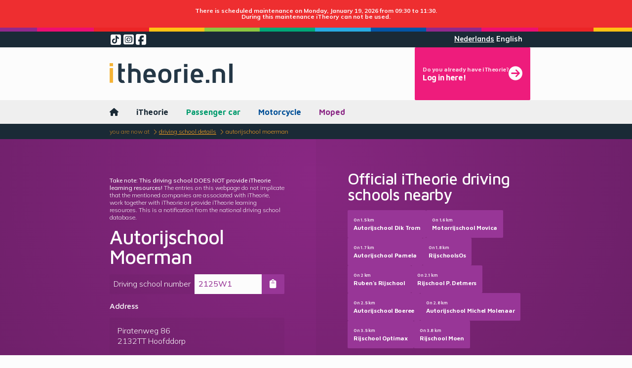

--- FILE ---
content_type: text/html; charset=UTF-8
request_url: https://itheorie.nl/en/driving-school-details/34043030-autorijschool-moerman
body_size: 6017
content:







<!doctype html>
<html lang="en">
    <head>
        <!-- Google Tag Manager -->
        <script>
            window.dataLayer = window.dataLayer || [];
            window.userId = window.userId || null;

            function gtag() { dataLayer.push(arguments); }

            gtag('consent', 'default', {
                ad_storage: 'denied',
                ad_user_data: 'denied',
                ad_personalization: 'denied',
                analytics_storage: 'denied',
            });
        </script>

                <!-- End Google Tag Manager -->

        


<meta name="robots" content="noarchive">

<meta charset="utf-8">
<meta name="viewport" content="width=device-width, initial-scale=1, maximum-scale=1, user-scalable=0">


    <meta name="title" content="Autorijschool Moerman">
    <meta name="description" content="Do you want to take driving lessons at Autorijschool Moerman in Hoofddorp? Email  address, phone number, information en map of Autorijschool Moerman.">
    
<meta name="copyright" content="iTheorie BV">
<meta name="author" content="iTheorie BV">

<link rel="manifest" href="https://itheorie.nl/assets/favicon/manifest.json">

<meta name="apple-mobile-web-app-title" content="iTheorie">
<meta name="application-name" content="iTheorie">

<link rel="apple-touch-icon" sizes="180x180" href="https://itheorie.nl/assets/favicon/apple-touch-icon.png">
<link rel="icon" type="image/png" sizes="32x32" href="https://itheorie.nl/assets/favicon/favicon-32x32.png">
<link rel="icon" type="image/png" sizes="16x16" href="https://itheorie.nl/assets/favicon/favicon-16x16.png">

<link rel="mask-icon" href="https://itheorie.nl/assets/favicon/safari-pinned-tab.svg" color="#5bbad5">

<link rel="shortcut icon" href="https://itheorie.nl/assets/favicon/favicon.ico">

<meta name="msapplication-TileColor" content="#ffc40d">
<meta name="msapplication-TileImage" content="https://itheorie.nl/assets/favicon/mstile-144x144.png">
<meta name="msapplication-config" content="https://itheorie.nl/assets/favicon/browserconfig.xml">

<meta name="theme-color" content="#ffffff">

<meta name="format-detection" content="telephone=no">
<meta name="format-detection" content="date=no">
<meta name="format-detection" content="address=no">
<meta name="apple-mobile-web-app-capable" content="yes">

<meta property="og:site_name" content="iTheorie">
<meta property="og:type" content="website">

    <meta property="og:locale" content="en_GB">

            <meta property="og:locale" content="nl_NL">
    
<meta property="og:url" content="https://itheorie.nl/en/driving-school-details/34043030-autorijschool-moerman" />
<meta property="og:title" content="Autorijschool Moerman" />
<meta property="og:description" content="Do you want to take driving lessons at Autorijschool Moerman in Hoofddorp? Email  address, phone number, information en map of Autorijschool Moerman." />
<meta property="og:image" content="https://itheorie.nl/assets/images/theory_pack.jpg" />

<meta name="fb:admins" content="463494407011948">

<meta name="twitter:site" content="@itheorienl">
<meta name="twitter:card" content="summary">
        
        <title>Autorijschool Moerman Piratenweg 86  Hoofddorp</title>

        <link rel="stylesheet" href="/encore/web.2e931ad2.css">
        <link rel="stylesheet" href="https://kit.fontawesome.com/aecc7b5691.css" crossorigin="anonymous">
            </head>

    <body class="layout" data-page="driving-school-show" data-locale="en" id="meetingPlaceholder">
        
    <noscript class="modal">
        <section data-theme="primary">
            <header>
                <img src="https://itheorie.nl/assets/images/logos/itheorie_dp.svg" alt="iTheorie">
            </header>

            <article data-theme="red">
                <h3>JavaScript is turned off in your browser, which is why you cannot use this site!</h3>
                <p>Do you still want to learn theory with us, then turn on JavaScript.</p>

                <a href="https://www.enable-javascript.com/en" class="btn btn-inverted" target="_blank">
                    <span>How do I turn on JavaScript?</span>
                </a>
            </article>
        </section>
    </noscript>


        <!-- Google Tag Manager (noscript) -->
                <!-- End Google Tag Manager (noscript) -->

                    
        
    
                <aside id="maintenance" class="bg-red text-light text-center">
            <div class="container container-small padded">
                <strong class="pre-wrap small">There is scheduled maintenance on Monday, January 19, 2026 from 09:30 to 11:30.
During this maintenance iTheory can not be used.</strong>
            </div>
        </aside>
    

                    

                
                    


<header id="layout-header" class="layout-header">
    <hr class="color-strip">

    <aside class="header-social-locale">
        <div class="container container-small">
            <nav class="header-social">
                <a href="https://www.tiktok.com/@itheorie.nl" target="_blank" rel="nofollow">
                    <span class="fa-stack">
                        <i class="fas fa-square fa-stack-2x"></i>
                        <i class="fab fa-tiktok fa-stack-1x fa-inverse"></i>
                    </span>
                </a>
                <a href="https://www.instagram.com/itheorienl" target="_blank" rel="nofollow">
                    <i class="fab fa-instagram-square"></i>
                </a>
                <a href="https://www.facebook.com/iTheorie" target="_blank" rel="nofollow">
                    <i class="fab fa-facebook-square"></i>
                </a>
            </nav>

                            <nav class="header-locale">
                                            
                        
                                                    
                                                            <a href="/rijschoolgegevens/34043030-autorijschool-moerman">Nederlands</a>
                                                                                                
                        
                                                    <a class="active">English</a>
                                                            </nav>
                    </div>
    </aside>

    <section class="header-brand">
        <div class="container container-small">
            <a href="/en">
                <img src="https://itheorie.nl/assets/images/logos/itheorie_pms-caption.svg" alt="iTheorie logo"/>
            </a>

                            <nav class="header-login">
                                            <a href="/en/login" class="nav-login btn btn-stacked btn-magenta">
                            <strong>
                                <small>Do you already have iTheorie?</small>
                                <span>Log in here!</span>
                            </strong>

                            <i class="fas fa-arrow-circle-right"></i>
                        </a>
                                    </nav>
                    </div>
    </section>

            <nav class="header-nav-small">
            <div class="container container-small">
                <a class="nav-toggle btn">
                    <svg xmlns="http://www.w3.org/2000/svg" viewBox="0 0 512 512">
                        <line class="line-top" x1="80" y1="160" x2="432" y2="160" style="fill:none;stroke:currentColor;stroke-linecap:round;stroke-miterlimit:10;stroke-width:48px"/>
                        <line class="line-middle" x1="80" y1="256" x2="432" y2="256" style="fill:none;stroke:currentColor;stroke-linecap:round;stroke-miterlimit:10;stroke-width:48px"/>
                        <line class="line-bottom" x1="80" y1="352" x2="432" y2="352" style="fill:none;stroke:currentColor;stroke-linecap:round;stroke-miterlimit:10;stroke-width:48px"/>
                    </svg>
                    <span>Menu</span>
                </a>

                                    <a href="/en/login" class="nav-login btn btn-magenta">
                        <span>Log in</span>
                        <i class="fas fa-arrow-circle-right"></i>
                    </a>
                            </div>
        </nav>

        



<nav class="header-nav">
    <div class="container">
        <ul>
                
    <li class="nav-homepage">
        <a href="/en" class=" text-primary">
            <i class="fas fa-home"></i>
        </a>
    </li>


                            <li>    
    <a href="/en" class=" text-primary">iTheorie</a>
</li>
                <li>    
    <a href="/en/car/learning-theory" class=" text-turquoise">Passenger car</a>
</li>
                <li>    
    <a href="/en/motor/learning-theory" class=" text-blue">Motorcycle</a>
</li>
                <li>    
    <a href="/en/moped/learning-theory" class=" text-purple">Moped</a>
</li>
                    </ul>
    </div>
</nav>

            </header>
        
        <main id="layout-content" class="layout-content">
                                <nav class="breadcrumbs">
        <ul class="container container-small">
            <li class="breadcrumb-prefix">You are now at</li>
                            <li class="breadcrumb ">
                    <a href="/en/driving-school-details">
                        Driving school details
                    </a>
                </li>
                            <li class="breadcrumb active">
                    <a href="/en/driving-school-details/34043030-autorijschool-moerman">
                        Autorijschool Moerman
                    </a>
                </li>
                    </ul>
    </nav>
            
                        <section class="layout-wrapper" data-theme="default">
                        
    <section class="layout-section hero hero-portrait" data-theme="purple">
    <div class="hero-content hero-content-spaced">
        <div class="container">
            <aside class="small">
                <p><b>Take note: This driving school DOES NOT provide iTheorie learning resources!</b> The entries on this webpage do not implicate that the mentioned companies are associated with iTheorie, work together with iTheorie  or provide iTheorie learning resources. This is a notification from the  national driving school database.</p>
            </aside>

            <h1>Autorijschool Moerman</h1>

                <p class="input-group">
        <span class="input-text">Driving school number</span>
        <input type="text" class="lead" value="2125W1" readonly>
        <button type="button" class="btn btn-sm" data-clipboard="2125W1">
            <i class="fas fa-fw fa-clipboard"></i>
        </button>
    </p>
            
<h2 class="h4">Address</h2>
<p class="padded" data-theme-darker>
    Piratenweg 86 <br>
    2132TT Hoofddorp
</p>

                            <h2 class="h4">Teaches</h2>
<div class="padded-horizontal fit-vertical" data-theme-darker>
    <ul>
                    <li>Passenger car</li>
            </ul>
</div>
            
                            <h2 class="h4">Contact</h2>
<div class="btn-list">
                <a class="btn btn-block" href="/en/driving-school-details/34043030/out" target="_blank" rel="nofollow">
        <i class="fas fa-fw fa-globe-europe"></i>
        <span>autorijschoolmoerman.nl</span>
    </a>
                
    
    <a class="btn btn-block" href="tel:+31 23 561 5543">
        <i class="fas fa-fw fa-phone"></i>
        <span>023 561 5543</span>
    </a>
    </div>
            
            <p><i><small><b>Is the data incorrect or do you want to sign up your driving school?</b> Report any errors to us via the <a href="/en/helpdesk">contact form</a>. You can also <a href="/rijscholen/aanmelden">sign up as a new driving school</a>.</small></i></p>

            <a href="/en/driving-school-details" class="btn btn-inverted">
                <span>Back to map</span>
                <i class="fas fa-arrow-circle-right"></i>
            </a>
        </div>
    </div>

    <div class="hero-content hero-content-spaced" data-theme-darker>
        <div class="container">
            <h2>Official iTheorie driving schools nearby</h2>
            <div class="btn-group">
                                    
                    <a class="btn btn-sm btn-stacked" href="/en/driving-school-details/67848273-autorijschool-dik-trom">
                        <strong>
                            <small>On 1.5 km </small>
                            <span>Autorijschool Dik Trom</span>
                        </strong>
                    </a>
                                    
                    <a class="btn btn-sm btn-stacked" href="/en/driving-school-details/34232472-motorrijschool-movica">
                        <strong>
                            <small>On 1.6 km </small>
                            <span>Motorrijschool Movica</span>
                        </strong>
                    </a>
                                    
                    <a class="btn btn-sm btn-stacked" href="/en/driving-school-details/34361527-autorijschool-pamela">
                        <strong>
                            <small>On 1.7 km </small>
                            <span>Autorijschool Pamela</span>
                        </strong>
                    </a>
                                    
                    <a class="btn btn-sm btn-stacked" href="/en/driving-school-details/55131336-rijschoolsos">
                        <strong>
                            <small>On 1.8 km </small>
                            <span>RijschoolsOs</span>
                        </strong>
                    </a>
                                    
                    <a class="btn btn-sm btn-stacked" href="/en/driving-school-details/85602361-ruben-s-rijschool">
                        <strong>
                            <small>On 2 km </small>
                            <span>Ruben&#039;s Rijschool</span>
                        </strong>
                    </a>
                                    
                    <a class="btn btn-sm btn-stacked" href="/en/driving-school-details/34091604-rijschool-p-detmers">
                        <strong>
                            <small>On 2.1 km </small>
                            <span>Rijschool P. Detmers</span>
                        </strong>
                    </a>
                                    
                    <a class="btn btn-sm btn-stacked" href="/en/driving-school-details/59519142-autorijschool-boeree">
                        <strong>
                            <small>On 2.5 km </small>
                            <span>Autorijschool Boeree</span>
                        </strong>
                    </a>
                                    
                    <a class="btn btn-sm btn-stacked" href="/en/driving-school-details/53516605-autorijschool-michel-molenaar">
                        <strong>
                            <small>On 2.8 km </small>
                            <span>Autorijschool Michel Molenaar</span>
                        </strong>
                    </a>
                                    
                    <a class="btn btn-sm btn-stacked" href="/en/driving-school-details/34290077-rijschool-optimax">
                        <strong>
                            <small>On 3.5 km </small>
                            <span>Rijschool Optimax</span>
                        </strong>
                    </a>
                                    
                    <a class="btn btn-sm btn-stacked" href="/en/driving-school-details/28074063-rijschool-moen">
                        <strong>
                            <small>On 3.8 km </small>
                            <span>Rijschool Moen</span>
                        </strong>
                    </a>
                            </div>
        </div>
    </div>
</section>

    <div class="map-wrapper">
    <script>
        var __LEAFLET_MAP_LABELS__ = {"search":"Location","gestureHandlingOptions":{"touch":"Use two fingers to move the map.","scroll":"Use <kbd>CTRL + scroll<\/kbd> to zoom in and out.","scrollMac":"Use <kbd>\\u2318 + scroll<\/kbd> to zoom in and out."}};

        var __LEAFLET_MAP_LOCATION__ = ["52.29917","4.69462"];
    </script>

    <div class="map" data-map="single"></div>
</div>



<section class="hero hero-portrait " data-theme="magenta">
    <div class="hero-content  hero-content-spaced" >
        <div class="container">
            <h2>Want to take a free test exam?</h2>
            <p>Do the free test exam and know where you are with your theory knowledge!</p>

            
            <div class="btn-list">
                                    <a href="/en/car/test-exam" class="btn btn-block">
                        <span>Passenger car theory</span>
                        <i class="fas fa-arrow-circle-right"></i>
                    </a>
                
                                    <a href="/en/motor/test-exam" class="btn btn-block">
                            <span>Motorcycle theory</span>
                        <i class="fas fa-arrow-circle-right"></i>
                    </a>
                
                                    <a href="/en/moped/test-exam" class="btn btn-block">
                            <span>Moped theory</span>
                        <i class="fas fa-arrow-circle-right"></i>
                    </a>
                            </div>
        </div>
    </div>

                                    <figure class="hero-visual" style="background-image:url('https://itheorie.nl/assets/images/how-much-do-you-know-motor.jpg')"></figure>
            </section>

    <section class="layout-section spaced-vertical" data-theme="purple">
        <div class="container container-small">
            <h2>Nearest alternative driving school</h2>

<div class="btn-group">
            
        <a class="btn btn-sm btn-stacked" href="/en/driving-school-details/58818227-autorijschool-shaya">
            <strong>
                <small>On 0.3 km </small>
            <span>Autorijschool Shaya</span>
            </strong>
        </a>
            
        <a class="btn btn-sm btn-stacked" href="/en/driving-school-details/69487669-autorijschool-hai-tran-t-h-o-d-n-nxxt">
            <strong>
                <small>On 0.5 km </small>
            <span>Autorijschool Hai Tran t.h.o.d.n. NXXT</span>
            </strong>
        </a>
            
        <a class="btn btn-sm btn-stacked" href="/en/driving-school-details/61432792-you2drive">
            <strong>
                <small>On 0.5 km </small>
            <span>You2Drive</span>
            </strong>
        </a>
            
        <a class="btn btn-sm btn-stacked" href="/en/driving-school-details/60592699-pro-driver">
            <strong>
                <small>On 0.5 km </small>
            <span>Pro-Driver</span>
            </strong>
        </a>
            
        <a class="btn btn-sm btn-stacked" href="/en/driving-school-details/62207636-rijschool-b-a-n-d">
            <strong>
                <small>On 0.6 km </small>
            <span>Rijschool B.A.N.D.</span>
            </strong>
        </a>
            
        <a class="btn btn-sm btn-stacked" href="/en/driving-school-details/34118007-autorijschool-vosbeek">
            <strong>
                <small>On 0.7 km </small>
            <span>Autorijschool Vosbeek</span>
            </strong>
        </a>
            
        <a class="btn btn-sm btn-stacked" href="/en/driving-school-details/68689659-verkeersschool-go-fast">
            <strong>
                <small>On 0.8 km </small>
            <span>Verkeersschool Go Fast</span>
            </strong>
        </a>
            
        <a class="btn btn-sm btn-stacked" href="/en/driving-school-details/55775845-puredrive">
            <strong>
                <small>On 0.8 km </small>
            <span>PureDrive</span>
            </strong>
        </a>
            
        <a class="btn btn-sm btn-stacked" href="/en/driving-school-details/34089114-autorijschool-aha">
            <strong>
                <small>On 0.8 km </small>
            <span>Autorijschool Aha</span>
            </strong>
        </a>
            
        <a class="btn btn-sm btn-stacked" href="/en/driving-school-details/60009551-rijschool-ok">
            <strong>
                <small>On 1.1 km </small>
            <span>Rijschool-OK</span>
            </strong>
        </a>
    </div>
        </div>
    </section>

                            </section>
        </main>

                    
<footer id="layout-footer" class="layout-footer">
    <hr class="color-strip">

            <section class="footer-brand">
            <div class="container container-small">
                <div class="row">
                    <figure class="six-wide-portrait eight-wide-landscape">
                        <a href="/en"><img class="footer-logo" src="https://itheorie.nl/assets/images/logos/itheorie_dp.svg" alt="iTheorie"></a>
                    </figure>
                </div>
            </div>
        </section>

        <section class="footer-nav padded-top">
            <div class="container container-small">
                <nav class="columns two-columns-portrait three-columns-landscape">
                                            <section>
                            <h2>For driving schools (Dutch only)</h2>

                            <ul class="list list-flat">
                                                                    <li><a href="/rijscholen/inloggen">Log in (Dutch only)</a></li>
                                    <li><a href="/rijscholen/aanmelden">Sign up (Dutch only)</a></li>
                                                                <li><a href="/rijscholen/bestellen">Order (Dutch only)</a></li>
                                <li><a href="/voor-rijscholen">Information (Dutch only)</a></li>
                            </ul>
                        </section>
                    
                    <section>
                        <h2>For students</h2>
                        <ul class="list list-flat">
                                                                                                <li><a href="/en/login">Log in</a></li>
                                
                                <li><a href="/en/car/learning-theory">Passenger car</a></li>
                                <li><a href="/en/motor/learning-theory">Motorcycle</a></li>
                                <li><a href="/en/moped/learning-theory">Moped</a></li>
                                <li><a href="/en/checkout">Online shop</a></li>
                                                    </ul>
                    </section>

                                            <section>
                            <h2>Before you start</h2>

                            <ul class="list list-flat">
                                                                    <li>
                                        <a href="/en/driving-licence/car-motorcycle-moped">
                                            Which driving licence are you going for?
                                        </a>
                                    </li>
                                                                    <li>
                                        <a href="/en/driving-licence/proof-of-identity-and-digid">
                                            Proof of identity and DigiD
                                        </a>
                                    </li>
                                                                    <li>
                                        <a href="/en/driving-licence/fill-in-the-health-declaration">
                                            Fill in the health declaration
                                        </a>
                                    </li>
                                                            </ul>
                        </section>
                                            <section>
                            <h2>Learning the theory</h2>

                            <ul class="list list-flat">
                                                                    <li>
                                        <a href="/en/driving-licence/learning-theory">
                                            Learning for the theory exam
                                        </a>
                                    </li>
                                                                    <li>
                                        <a href="/en/driving-licence/practice-theory-exam">
                                            Practising the theory exam
                                        </a>
                                    </li>
                                                            </ul>
                        </section>
                                            <section>
                            <h2>CBR theory exam</h2>

                            <ul class="list list-flat">
                                                                    <li>
                                        <a href="/en/driving-licence/book-the-cbr-theory-exam">
                                            Booking the CBR theory exam
                                        </a>
                                    </li>
                                                                    <li>
                                        <a href="/en/driving-licence/authorise-driving-school">
                                            Authorise your driving school
                                        </a>
                                    </li>
                                                                    <li>
                                        <a href="/en/driving-licence/taking-the-cbr-theory-exam">
                                            Taking the CBR theory exam
                                        </a>
                                    </li>
                                                            </ul>
                        </section>
                                            <section>
                            <h2>Driving lessons</h2>

                            <ul class="list list-flat">
                                                                    <li>
                                        <a href="/en/driving-licence/eye-test">
                                            Take an eye test on time
                                        </a>
                                    </li>
                                                                    <li>
                                        <a href="/en/driving-licence/looking-for-a-driving-school">
                                            Looking for a driving school
                                        </a>
                                    </li>
                                                                    <li>
                                        <a href="/en/driving-licence/driving-lesson">
                                            Driving lesson
                                        </a>
                                    </li>
                                                            </ul>
                        </section>
                                            <section>
                            <h2>CBR practical exam</h2>

                            <ul class="list list-flat">
                                                                    <li>
                                        <a href="/en/driving-licence/apply-for-a-cbr-practical-exam">
                                            Applying for a CBR practical exam
                                        </a>
                                    </li>
                                                                    <li>
                                        <a href="/en/driving-licence/taking-the-cbr-practical-exam">
                                            Taking the CBR practical exam
                                        </a>
                                    </li>
                                                            </ul>
                        </section>
                                            <section>
                            <h2>Applying for a driving licence</h2>

                            <ul class="list list-flat">
                                                                    <li>
                                        <a href="/en/driving-licence/apply-for-a-supervisor-pass">
                                            Applying for a supervisor pass
                                        </a>
                                    </li>
                                                                    <li>
                                        <a href="/en/driving-licence/apply-for-a-driving-licence">
                                            Applying for a driving licence
                                        </a>
                                    </li>
                                                            </ul>
                        </section>
                    
                    <section>
                        <h2>Do you have other questions?</h2>
                        <p>
                            First look if the answer is not already in the section <a href="/en/answers">Frequently parked questions</a>. Otherwise, feel free to contact us via <a href="https://www.facebook.com/iTheorie" target="_blank" rel="nofollow">Facebook</a> or send us an email via our <a href="/en/helpdesk">contact form</a>.

                        </p>
                        <p class="social-logos">
                            <a href="https://www.tiktok.com/@itheorie.nl" target="_blank" rel="nofollow">
                                <span class="fa-stack">
                                    <i class="fas fa-square fa-stack-2x"></i>
                                    <i class="fab fa-tiktok fa-stack-1x fa-inverse"></i>
                                </span>
                            </a>
                            <a href="https://www.instagram.com/itheorienl" target="_blank" rel="nofollow"><i class="fab fa-2x fa-instagram-square"></i></a>
                            <a href="https://www.youtube.com/iTheorieNL" target="_blank" rel="nofollow"><i class="fab fa-2x fa-youtube-square"></i></a>
                            <a href="https://www.facebook.com/iTheorie" target="_blank" rel="nofollow"><i class="fab fa-2x fa-facebook-square"></i></a>
                        </p>
                    </section>
                </nav>
            </div>
        </section>
    
    <div class="footer-disclaimer-copyright">
        <div class="container container-small">
            <div class="row">
                <nav class="eight-wide-portrait">
                    <ul class="footer-disclaimer-nav">
                        <li><a href="/en/privacy-statement">Privacy statement</a></li>
                        <li><a href="/en/terms">General terms and conditions</a></li>
                        <li><a href="/en/cookie-policy">Cookie policy</a></li>
                    </ul>

                    <ul class="footer-disclaimer-nav">
                        <li>&copy; 2003&ndash;2026 iTheorie.nl</li>
                        <li>c62dd61d@refs/heads/master</li>
                    </ul>
                </nav>

                                <div class="four-wide-portrait footer-powered-by">
                    <a href="https://www.lensmedia.nl" target="_blank" rel="nofollow">
                        <img src="https://itheorie.nl/assets/images/logos/powered_by_lens_dp.png" alt="LENS Verkeersleermiddelen">
                    </a>
                </div>
            </div>
        </div>
    </div>

    <hr class="color-strip">
</footer>
        
        
        <script src="/encore/runtime.538c988a.js" defer></script><script src="/encore/web.405ee123.js" defer></script>
        
        <script src="https://player.vimeo.com/api/player.js" async></script>

            <script type="application/ld+json">{"@context":"https://schema.org","@graph":[{"@type":"Organization","name":"iTheorie","address":{"@type":"PostalAddress","streetAddress":"Energiestraat 5","addressLocality":"Hattem","postalCode":"8051TE","addressCountry":"nl"},"logo":"https://itheorie.nl/assets/images/logos/itheorie_pms.png","url":"https://itheorie.nl","sameAs":"https://itheorie.nl","aggregateRating":{"@type":"AggregateRating","ratingValue":"8.2708","reviewCount":293,"bestRating":10,"itemReviewed":{"@type":"Thing","name":"iTheorie"}}},{"@type":"BreadcrumbList","itemListElement":[{"@type":"ListItem","position":1,"name":"Driving school details","item":{"@type":"Thing","@id":"https://itheorie.nl/en/driving-school-details"}},{"@type":"ListItem","position":2,"name":"Autorijschool Moerman","item":{"@type":"Thing","@id":"https://itheorie.nl/en/driving-school-details/34043030-autorijschool-moerman"}}]}]}</script></body>
</html>


--- FILE ---
content_type: text/css
request_url: https://itheorie.nl/encore/web.2e931ad2.css
body_size: 132251
content:
@import url(https://fonts.googleapis.com/css2?family=Maven+Pro:wght@300;500;700&family=Mulish:wght@300;500;700&display=swap);
/*! normalize.css v8.0.1 | MIT License | github.com/necolas/normalize.css */html{line-height:1.15;-webkit-text-size-adjust:100%}body{margin:0}main{display:block}h1{font-size:2em;margin:.67em 0}hr{box-sizing:content-box;height:0;overflow:visible}pre{font-family:monospace,monospace;font-size:1em}a{background-color:transparent}abbr[title]{border-bottom:none;-webkit-text-decoration:underline;text-decoration:underline;-webkit-text-decoration:underline dotted;text-decoration:underline dotted}b,strong{font-weight:bolder}code,kbd,samp{font-family:monospace,monospace;font-size:1em}small{font-size:80%}sub,sup{font-size:75%;line-height:0;position:relative;vertical-align:baseline}sub{bottom:-.25em}sup{top:-.5em}img{border-style:none}button,input,optgroup,select,textarea{font-family:inherit;font-size:100%;line-height:1.15;margin:0}button,input{overflow:visible}button,select{text-transform:none}[type=button],[type=reset],[type=submit],button{-webkit-appearance:button}[type=button]::-moz-focus-inner,[type=reset]::-moz-focus-inner,[type=submit]::-moz-focus-inner,button::-moz-focus-inner{border-style:none;padding:0}[type=button]:-moz-focusring,[type=reset]:-moz-focusring,[type=submit]:-moz-focusring,button:-moz-focusring{outline:1px dotted ButtonText}fieldset{padding:.35em .75em .625em}legend{box-sizing:border-box;color:inherit;display:table;max-width:100%;padding:0;white-space:normal}progress{vertical-align:baseline}textarea{overflow:auto}[type=checkbox],[type=radio]{box-sizing:border-box;padding:0}[type=number]::-webkit-inner-spin-button,[type=number]::-webkit-outer-spin-button{height:auto}[type=search]{-webkit-appearance:textfield;outline-offset:-2px}[type=search]::-webkit-search-decoration{-webkit-appearance:none}::-webkit-file-upload-button{-webkit-appearance:button;font:inherit}details{display:block}summary{display:list-item}[hidden],template{display:none}.leaflet-image-layer,.leaflet-layer,.leaflet-marker-icon,.leaflet-marker-shadow,.leaflet-pane,.leaflet-pane>canvas,.leaflet-pane>svg,.leaflet-tile,.leaflet-tile-container,.leaflet-zoom-box{left:0;position:absolute;top:0}.leaflet-container{overflow:hidden}.leaflet-marker-icon,.leaflet-marker-shadow,.leaflet-tile{-webkit-user-select:none;-moz-user-select:none;user-select:none;-webkit-user-drag:none}.leaflet-tile::-moz-selection{background:transparent}.leaflet-tile::selection{background:transparent}.leaflet-safari .leaflet-tile{image-rendering:-webkit-optimize-contrast}.leaflet-safari .leaflet-tile-container{height:1600px;-webkit-transform-origin:0 0;width:1600px}.leaflet-marker-icon,.leaflet-marker-shadow{display:block}.leaflet-container .leaflet-overlay-pane svg{max-height:none!important;max-width:none!important}.leaflet-container .leaflet-marker-pane img,.leaflet-container .leaflet-shadow-pane img,.leaflet-container .leaflet-tile,.leaflet-container .leaflet-tile-pane img,.leaflet-container img.leaflet-image-layer{max-height:none!important;max-width:none!important;padding:0;width:auto}.leaflet-container img.leaflet-tile{mix-blend-mode:plus-lighter}.leaflet-container.leaflet-touch-zoom{touch-action:pan-x pan-y}.leaflet-container.leaflet-touch-drag{touch-action:none;touch-action:pinch-zoom}.leaflet-container.leaflet-touch-drag.leaflet-touch-zoom{touch-action:none}.leaflet-container{-webkit-tap-highlight-color:transparent}.leaflet-container a{-webkit-tap-highlight-color:rgba(51,181,229,.4)}.leaflet-tile{filter:inherit;visibility:hidden}.leaflet-tile-loaded{visibility:inherit}.leaflet-zoom-box{box-sizing:border-box;height:0;width:0;z-index:800}.leaflet-overlay-pane svg{-moz-user-select:none}.leaflet-pane{z-index:400}.leaflet-tile-pane{z-index:200}.leaflet-overlay-pane{z-index:400}.leaflet-shadow-pane{z-index:500}.leaflet-marker-pane{z-index:600}.leaflet-tooltip-pane{z-index:650}.leaflet-popup-pane{z-index:700}.leaflet-map-pane canvas{z-index:100}.leaflet-map-pane svg{z-index:200}.leaflet-vml-shape{height:1px;width:1px}.lvml{behavior:url(#default#VML);display:inline-block;position:absolute}.leaflet-control{pointer-events:visiblePainted;pointer-events:auto;position:relative;z-index:800}.leaflet-bottom,.leaflet-top{pointer-events:none;position:absolute;z-index:1000}.leaflet-top{top:0}.leaflet-right{right:0}.leaflet-bottom{bottom:0}.leaflet-left{left:0}.leaflet-control{clear:both;float:left}.leaflet-right .leaflet-control{float:right}.leaflet-top .leaflet-control{margin-top:10px}.leaflet-bottom .leaflet-control{margin-bottom:10px}.leaflet-left .leaflet-control{margin-left:10px}.leaflet-right .leaflet-control{margin-right:10px}.leaflet-fade-anim .leaflet-popup{opacity:0;transition:opacity .2s linear}.leaflet-fade-anim .leaflet-map-pane .leaflet-popup{opacity:1}.leaflet-zoom-animated{transform-origin:0 0}svg.leaflet-zoom-animated{will-change:transform}.leaflet-zoom-anim .leaflet-zoom-animated{transition:transform .25s cubic-bezier(0,0,.25,1)}.leaflet-pan-anim .leaflet-tile,.leaflet-zoom-anim .leaflet-tile{transition:none}.leaflet-zoom-anim .leaflet-zoom-hide{visibility:hidden}.leaflet-interactive{cursor:pointer}.leaflet-grab{cursor:grab}.leaflet-crosshair,.leaflet-crosshair .leaflet-interactive{cursor:crosshair}.leaflet-control,.leaflet-popup-pane{cursor:auto}.leaflet-dragging .leaflet-grab,.leaflet-dragging .leaflet-grab .leaflet-interactive,.leaflet-dragging .leaflet-marker-draggable{cursor:move;cursor:grabbing}.leaflet-image-layer,.leaflet-marker-icon,.leaflet-marker-shadow,.leaflet-pane>svg path,.leaflet-tile-container{pointer-events:none}.leaflet-image-layer.leaflet-interactive,.leaflet-marker-icon.leaflet-interactive,.leaflet-pane>svg path.leaflet-interactive,svg.leaflet-image-layer.leaflet-interactive path{pointer-events:visiblePainted;pointer-events:auto}.leaflet-container{background:#ddd;outline-offset:1px}.leaflet-container a{color:#0078a8}.leaflet-zoom-box{background:hsla(0,0%,100%,.5);border:2px dotted #38f}.leaflet-container{font-family:Helvetica Neue,Arial,Helvetica,sans-serif;font-size:12px;font-size:.75rem;line-height:1.5}.leaflet-bar{border-radius:4px;box-shadow:0 1px 5px rgba(0,0,0,.65)}.leaflet-bar a{background-color:#fff;border-bottom:1px solid #ccc;color:#000;display:block;height:26px;line-height:26px;text-align:center;-webkit-text-decoration:none;text-decoration:none;width:26px}.leaflet-bar a,.leaflet-control-layers-toggle{background-position:50% 50%;background-repeat:no-repeat;display:block}.leaflet-bar a:focus,.leaflet-bar a:hover{background-color:#f4f4f4}.leaflet-bar a:first-child{border-top-left-radius:4px;border-top-right-radius:4px}.leaflet-bar a:last-child{border-bottom:none;border-bottom-left-radius:4px;border-bottom-right-radius:4px}.leaflet-bar a.leaflet-disabled{background-color:#f4f4f4;color:#bbb;cursor:default}.leaflet-touch .leaflet-bar a{height:30px;line-height:30px;width:30px}.leaflet-touch .leaflet-bar a:first-child{border-top-left-radius:2px;border-top-right-radius:2px}.leaflet-touch .leaflet-bar a:last-child{border-bottom-left-radius:2px;border-bottom-right-radius:2px}.leaflet-control-zoom-in,.leaflet-control-zoom-out{font:700 18px Lucida Console,Monaco,monospace;text-indent:1px}.leaflet-touch .leaflet-control-zoom-in,.leaflet-touch .leaflet-control-zoom-out{font-size:22px}.leaflet-control-layers{background:#fff;border-radius:5px;box-shadow:0 1px 5px rgba(0,0,0,.4)}.leaflet-control-layers-toggle{background-image:url(/encore/images/layers.416d9136.png);height:36px;width:36px}.leaflet-retina .leaflet-control-layers-toggle{background-image:url(/encore/images/layers-2x.8f2c4d11.png);background-size:26px 26px}.leaflet-touch .leaflet-control-layers-toggle{height:44px;width:44px}.leaflet-control-layers .leaflet-control-layers-list,.leaflet-control-layers-expanded .leaflet-control-layers-toggle{display:none}.leaflet-control-layers-expanded .leaflet-control-layers-list{display:block;position:relative}.leaflet-control-layers-expanded{background:#fff;color:#333;padding:6px 10px 6px 6px}.leaflet-control-layers-scrollbar{overflow-x:hidden;overflow-y:scroll;padding-right:5px}.leaflet-control-layers-selector{margin-top:2px;position:relative;top:1px}.leaflet-control-layers label{display:block;font-size:13px;font-size:1.08333em}.leaflet-control-layers-separator{border-top:1px solid #ddd;height:0;margin:5px -10px 5px -6px}.leaflet-default-icon-path{background-image:url(/encore/images/marker-icon.2b3e1faf.png)}.leaflet-container .leaflet-control-attribution{background:#fff;background:hsla(0,0%,100%,.8);margin:0}.leaflet-control-attribution,.leaflet-control-scale-line{color:#333;line-height:1.4;padding:0 5px}.leaflet-control-attribution a{-webkit-text-decoration:none;text-decoration:none}.leaflet-control-attribution a:focus,.leaflet-control-attribution a:hover{-webkit-text-decoration:underline;text-decoration:underline}.leaflet-attribution-flag{display:inline!important;height:.6669em;vertical-align:baseline!important;width:1em}.leaflet-left .leaflet-control-scale{margin-left:5px}.leaflet-bottom .leaflet-control-scale{margin-bottom:5px}.leaflet-control-scale-line{background:hsla(0,0%,100%,.8);border:2px solid #777;border-top:none;box-sizing:border-box;line-height:1.1;padding:2px 5px 1px;text-shadow:1px 1px #fff;white-space:nowrap}.leaflet-control-scale-line:not(:first-child){border-bottom:none;border-top:2px solid #777;margin-top:-2px}.leaflet-control-scale-line:not(:first-child):not(:last-child){border-bottom:2px solid #777}.leaflet-touch .leaflet-bar,.leaflet-touch .leaflet-control-attribution,.leaflet-touch .leaflet-control-layers{box-shadow:none}.leaflet-touch .leaflet-bar,.leaflet-touch .leaflet-control-layers{background-clip:padding-box;border:2px solid rgba(0,0,0,.2)}.leaflet-popup{margin-bottom:20px;position:absolute;text-align:center}.leaflet-popup-content-wrapper{border-radius:12px;padding:1px;text-align:left}.leaflet-popup-content{font-size:13px;font-size:1.08333em;line-height:1.3;margin:13px 24px 13px 20px;min-height:1px}.leaflet-popup-content p{margin:1.3em 0}.leaflet-popup-tip-container{height:20px;left:50%;margin-left:-20px;margin-top:-1px;overflow:hidden;pointer-events:none;position:absolute;width:40px}.leaflet-popup-tip{height:17px;margin:-10px auto 0;padding:1px;pointer-events:auto;transform:rotate(45deg);width:17px}.leaflet-popup-content-wrapper,.leaflet-popup-tip{background:#fff;box-shadow:0 3px 14px rgba(0,0,0,.4);color:#333}.leaflet-container a.leaflet-popup-close-button{background:transparent;border:none;color:#757575;font:16px/24px Tahoma,Verdana,sans-serif;height:24px;position:absolute;right:0;text-align:center;-webkit-text-decoration:none;text-decoration:none;top:0;width:24px}.leaflet-container a.leaflet-popup-close-button:focus,.leaflet-container a.leaflet-popup-close-button:hover{color:#585858}.leaflet-popup-scrolled{overflow:auto}.leaflet-oldie .leaflet-popup-content-wrapper{-ms-zoom:1}.leaflet-oldie .leaflet-popup-tip{-ms-filter:"progid:DXImageTransform.Microsoft.Matrix(M11=0.70710678, M12=0.70710678, M21=-0.70710678, M22=0.70710678)";filter:progid:DXImageTransform.Microsoft.Matrix(M11=0.70710678,M12=0.70710678,M21=-0.70710678,M22=0.70710678);margin:0 auto;width:24px}.leaflet-oldie .leaflet-control-layers,.leaflet-oldie .leaflet-control-zoom,.leaflet-oldie .leaflet-popup-content-wrapper,.leaflet-oldie .leaflet-popup-tip{border:1px solid #999}.leaflet-div-icon{background:#fff;border:1px solid #666}.leaflet-tooltip{background-color:#fff;border:1px solid #fff;border-radius:3px;box-shadow:0 1px 3px rgba(0,0,0,.4);color:#222;padding:6px;pointer-events:none;position:absolute;-webkit-user-select:none;-moz-user-select:none;user-select:none;white-space:nowrap}.leaflet-tooltip.leaflet-interactive{cursor:pointer;pointer-events:auto}.leaflet-tooltip-bottom:before,.leaflet-tooltip-left:before,.leaflet-tooltip-right:before,.leaflet-tooltip-top:before{background:transparent;border:6px solid transparent;content:"";pointer-events:none;position:absolute}.leaflet-tooltip-bottom{margin-top:6px}.leaflet-tooltip-top{margin-top:-6px}.leaflet-tooltip-bottom:before,.leaflet-tooltip-top:before{left:50%;margin-left:-6px}.leaflet-tooltip-top:before{border-top-color:#fff;bottom:0;margin-bottom:-12px}.leaflet-tooltip-bottom:before{border-bottom-color:#fff;margin-left:-6px;margin-top:-12px;top:0}.leaflet-tooltip-left{margin-left:-6px}.leaflet-tooltip-right{margin-left:6px}.leaflet-tooltip-left:before,.leaflet-tooltip-right:before{margin-top:-6px;top:50%}.leaflet-tooltip-left:before{border-left-color:#fff;margin-right:-12px;right:0}.leaflet-tooltip-right:before{border-right-color:#fff;left:0;margin-left:-12px}@media print{.leaflet-control{-webkit-print-color-adjust:exact;print-color-adjust:exact}}@keyframes leaflet-gestures-fadein{0%{opacity:0}to{opacity:1}}.leaflet-container:after{animation:leaflet-gestures-fadein .8s backwards;color:#fff;font-family:Roboto,Arial,sans-serif;font-size:22px;-webkit-box-pack:center;-ms-flex-pack:center;align-items:center;background:rgba(0,0,0,.5);bottom:0;display:flex;justify-content:center;left:0;padding:15px;pointer-events:none;position:absolute;right:0;top:0;z-index:461}.leaflet-gesture-handling-scroll-warning:after,.leaflet-gesture-handling-touch-warning:after{animation:leaflet-gestures-fadein .8s forwards}.leaflet-gesture-handling-touch-warning:after{content:attr(data-gesture-handling-touch-content)}.leaflet-gesture-handling-scroll-warning:after{content:attr(data-gesture-handling-scroll-content)}@media only screen{.breakpoint-debug:after{content:"tiny"}}@media only screen and (min-width:400px){.breakpoint-debug:after{content:"small"}}@media only screen and (min-width:600px){.breakpoint-debug:after{content:"portrait"}}@media only screen and (min-width:900px){.breakpoint-debug:after{content:"landscape"}}@media only screen and (min-width:1200px){.breakpoint-debug:after{content:"desktop"}}@media only screen and (min-width:1800px){.breakpoint-debug:after{content:"large"}}@media only screen and (min-width:2300px){.breakpoint-debug:after{content:"huge"}}.breakpoint-debug,.structured-data-debug{background-color:hsla(0,0%,100%,.5);bottom:0;color:#000;display:block;left:0;padding:.5rem;position:fixed;z-index:9001}.structured-data-debug{font-size:.6rem;left:auto;max-height:100vh;max-width:400px;min-width:200px;overflow-y:auto;right:0}.structured-data-debug pre,.structured-data-debug summary{margin:0;padding:.5rem}.structured-data-debug summary{background-color:rgba(0,0,0,.05);-webkit-user-select:none;-moz-user-select:none;user-select:none}.structured-data-debug pre{overflow-x:auto}.structured-data-debug details[open]{background-color:#fff}*,:after,:before{box-sizing:border-box;line-height:inherit}html{background-color:#fcfcfc;color:#1a2a36}body,html{height:100%;width:100%}body.no-scroll{overflow:hidden;position:fixed}article{-webkit-user-select:auto;-moz-user-select:auto;user-select:auto}details,summary{outline:0}summary{cursor:pointer}iframe,img,svg,video{max-width:100%}figure{-moz-column-break-inside:avoid;break-inside:avoid;margin:0;page-break-inside:avoid}figure:not([data-doc-it-element]).image,figure:not([data-doc-it-element]).video{display:flex}figure:not([data-doc-it-element]).image:not(.row),figure:not([data-doc-it-element]).video:not(.row){flex-direction:column;line-height:0}figure:not([data-doc-it-element]).image iframe,figure:not([data-doc-it-element]).image img,figure:not([data-doc-it-element]).image video,figure:not([data-doc-it-element]).video iframe,figure:not([data-doc-it-element]).video img,figure:not([data-doc-it-element]).video video{border-radius:.125rem;box-shadow:0 0 1rem rgba(0,0,0,.15);margin-top:auto}figure:not([data-doc-it-element]).image figcaption,figure:not([data-doc-it-element]).video figcaption{display:block;font-style:italic;line-height:1.321;margin-top:.5rem}.dimmed{opacity:.8}.faded{opacity:.6}.clear:after{clear:both;content:"";display:table;max-width:0}[hidden]{display:none!important}.fit{border-radius:.125rem;padding:.1px}.fit-top{padding-top:.1px}.fit-right{padding-right:.1px}.fit-bottom{padding-bottom:.1px}.fit-horizontal,.fit-left{padding-left:.1px}.fit-horizontal{padding-right:.1px}.fit-vertical{padding-bottom:.1px;padding-top:.1px}.thin{border-radius:.125rem;padding:.5rem}.thin-top{padding-top:.5rem}.thin-right{padding-right:.5rem}.thin-bottom{padding-bottom:.5rem}.thin-horizontal,.thin-left{padding-left:.5rem}.thin-horizontal{padding-right:.5rem}.thin-vertical{padding-bottom:.5rem;padding-top:.5rem}.padded{border-radius:.125rem;padding:1rem}.padded-top{padding-top:1rem}.padded-right{padding-right:1rem}.padded-bottom{padding-bottom:1rem}.padded-left{padding-left:1rem}.padded-horizontal{padding-left:1rem;padding-right:1rem}.padded-vertical{padding-bottom:1rem;padding-top:1rem}.compact{border-radius:.125rem;padding:2rem}.compact-top{padding-top:2rem}.compact-right{padding-right:2rem}.compact-bottom{padding-bottom:2rem}.compact-left{padding-left:2rem}.compact-horizontal{padding-left:2rem;padding-right:2rem}.compact-vertical{padding-bottom:2rem;padding-top:2rem}.spaced{border-radius:.125rem;padding:4rem}.spaced-top{padding-top:4rem}.spaced-right{padding-right:4rem}.spaced-bottom{padding-bottom:4rem}.spaced-left{padding-left:4rem}.spaced-horizontal{padding-left:4rem;padding-right:4rem}.spaced-vertical{padding-bottom:4rem;padding-top:4rem}.hidden{display:none!important}@media only screen and (max-width:399px){.hidden-tiny{display:none!important}}@media only screen{.hidden-tiny-and-bigger{display:none!important}}@media only screen and (min-width:400px)and (max-width:599px){.hidden-small{display:none!important}}@media only screen and (min-width:400px){.hidden-small-and-bigger{display:none!important}}@media only screen and (max-width:599px){.hidden-small-and-smaller{display:none!important}}@media only screen and (min-width:600px)and (max-width:899px){.hidden-portrait{display:none!important}}@media only screen and (min-width:600px){.hidden-portrait-and-bigger{display:none!important}}@media only screen and (max-width:899px){.hidden-portrait-and-smaller{display:none!important}}@media only screen and (min-width:900px)and (max-width:1199px){.hidden-landscape{display:none!important}}@media only screen and (min-width:900px){.hidden-landscape-and-bigger{display:none!important}}@media only screen and (max-width:1199px){.hidden-landscape-and-smaller{display:none!important}}@media only screen and (min-width:1200px)and (max-width:1799px){.hidden-desktop{display:none!important}}@media only screen and (min-width:1200px){.hidden-desktop-and-bigger{display:none!important}}@media only screen and (max-width:1799px){.hidden-desktop-and-smaller{display:none!important}}@media only screen and (min-width:1800px)and (max-width:2299px){.hidden-large{display:none!important}}.pull-right{float:right;order:1}@media only screen and (max-width:399px){.pull-right-tiny{float:right;order:1}}@media only screen{.pull-right-tiny-and-bigger{float:right;order:1}}@media only screen and (min-width:400px)and (max-width:599px){.pull-right-small{float:right;order:1}}@media only screen and (min-width:400px){.pull-right-small-and-bigger{float:right;order:1}}@media only screen and (max-width:599px){.pull-right-small-and-smaller{float:right;order:1}}@media only screen and (min-width:600px)and (max-width:899px){.pull-right-portrait{float:right;order:1}}@media only screen and (min-width:600px){.pull-right-portrait-and-bigger{float:right;order:1}}@media only screen and (max-width:899px){.pull-right-portrait-and-smaller{float:right;order:1}}@media only screen and (min-width:900px)and (max-width:1199px){.pull-right-landscape{float:right;order:1}}@media only screen and (min-width:900px){.pull-right-landscape-and-bigger{float:right;order:1}}@media only screen and (max-width:1199px){.pull-right-landscape-and-smaller{float:right;order:1}}@media only screen and (min-width:1200px)and (max-width:1799px){.pull-right-desktop{float:right;order:1}}@media only screen and (min-width:1200px){.pull-right-desktop-and-bigger{float:right;order:1}}@media only screen and (max-width:1799px){.pull-right-desktop-and-smaller{float:right;order:1}}@media only screen and (min-width:1800px)and (max-width:2299px){.pull-right-large{float:right;order:1}}.pull-left{float:left;order:-1}@media only screen and (max-width:399px){.pull-left-tiny{float:left;order:-1}}@media only screen{.pull-left-tiny-and-bigger{float:left;order:-1}}@media only screen and (min-width:400px)and (max-width:599px){.pull-left-small{float:left;order:-1}}@media only screen and (min-width:400px){.pull-left-small-and-bigger{float:left;order:-1}}@media only screen and (max-width:599px){.pull-left-small-and-smaller{float:left;order:-1}}@media only screen and (min-width:600px)and (max-width:899px){.pull-left-portrait{float:left;order:-1}}@media only screen and (min-width:600px){.pull-left-portrait-and-bigger{float:left;order:-1}}@media only screen and (max-width:899px){.pull-left-portrait-and-smaller{float:left;order:-1}}@media only screen and (min-width:900px)and (max-width:1199px){.pull-left-landscape{float:left;order:-1}}@media only screen and (min-width:900px){.pull-left-landscape-and-bigger{float:left;order:-1}}@media only screen and (max-width:1199px){.pull-left-landscape-and-smaller{float:left;order:-1}}@media only screen and (min-width:1200px)and (max-width:1799px){.pull-left-desktop{float:left;order:-1}}@media only screen and (min-width:1200px){.pull-left-desktop-and-bigger{float:left;order:-1}}@media only screen and (max-width:1799px){.pull-left-desktop-and-smaller{float:left;order:-1}}@media only screen and (min-width:1800px)and (max-width:2299px){.pull-left-large{float:left;order:-1}}.ratio-square{padding-bottom:100%}.ratio-one-fourth{padding-bottom:25%}.ratio-nine-sixteenth{padding-bottom:56.25%}.col,.eight-wide,.eight-wide-desktop,.eight-wide-huge,.eight-wide-landscape,.eight-wide-large,.eight-wide-portrait,.eight-wide-small,.eleven-wide,.eleven-wide-desktop,.eleven-wide-huge,.eleven-wide-landscape,.eleven-wide-large,.eleven-wide-portrait,.eleven-wide-small,.five-wide,.five-wide-desktop,.five-wide-huge,.five-wide-landscape,.five-wide-large,.five-wide-portrait,.five-wide-small,.four-wide,.four-wide-desktop,.four-wide-huge,.four-wide-landscape,.four-wide-large,.four-wide-portrait,.four-wide-small,.nine-wide,.nine-wide-desktop,.nine-wide-huge,.nine-wide-landscape,.nine-wide-large,.nine-wide-portrait,.nine-wide-small,.one-wide,.one-wide-desktop,.one-wide-huge,.one-wide-landscape,.one-wide-large,.one-wide-portrait,.one-wide-small,.seven-wide,.seven-wide-desktop,.seven-wide-huge,.seven-wide-landscape,.seven-wide-large,.seven-wide-portrait,.seven-wide-small,.six-wide,.six-wide-desktop,.six-wide-huge,.six-wide-landscape,.six-wide-large,.six-wide-portrait,.six-wide-small,.ten-wide,.ten-wide-desktop,.ten-wide-huge,.ten-wide-landscape,.ten-wide-large,.ten-wide-portrait,.ten-wide-small,.three-wide,.three-wide-desktop,.three-wide-huge,.three-wide-landscape,.three-wide-large,.three-wide-portrait,.three-wide-small,.twelve-wide,.twelve-wide-desktop,.twelve-wide-huge,.twelve-wide-landscape,.twelve-wide-large,.twelve-wide-portrait,.twelve-wide-small,.two-wide,.two-wide-desktop,.two-wide-huge,.two-wide-landscape,.two-wide-large,.two-wide-portrait,.two-wide-small{flex-basis:100%;max-width:100%;min-width:100%;padding:.5rem}.col>:first-child,.eight-wide-desktop>:first-child,.eight-wide-huge>:first-child,.eight-wide-landscape>:first-child,.eight-wide-large>:first-child,.eight-wide-portrait>:first-child,.eight-wide-small>:first-child,.eight-wide>:first-child,.eleven-wide-desktop>:first-child,.eleven-wide-huge>:first-child,.eleven-wide-landscape>:first-child,.eleven-wide-large>:first-child,.eleven-wide-portrait>:first-child,.eleven-wide-small>:first-child,.eleven-wide>:first-child,.five-wide-desktop>:first-child,.five-wide-huge>:first-child,.five-wide-landscape>:first-child,.five-wide-large>:first-child,.five-wide-portrait>:first-child,.five-wide-small>:first-child,.five-wide>:first-child,.four-wide-desktop>:first-child,.four-wide-huge>:first-child,.four-wide-landscape>:first-child,.four-wide-large>:first-child,.four-wide-portrait>:first-child,.four-wide-small>:first-child,.four-wide>:first-child,.nine-wide-desktop>:first-child,.nine-wide-huge>:first-child,.nine-wide-landscape>:first-child,.nine-wide-large>:first-child,.nine-wide-portrait>:first-child,.nine-wide-small>:first-child,.nine-wide>:first-child,.one-wide-desktop>:first-child,.one-wide-huge>:first-child,.one-wide-landscape>:first-child,.one-wide-large>:first-child,.one-wide-portrait>:first-child,.one-wide-small>:first-child,.one-wide>:first-child,.seven-wide-desktop>:first-child,.seven-wide-huge>:first-child,.seven-wide-landscape>:first-child,.seven-wide-large>:first-child,.seven-wide-portrait>:first-child,.seven-wide-small>:first-child,.seven-wide>:first-child,.six-wide-desktop>:first-child,.six-wide-huge>:first-child,.six-wide-landscape>:first-child,.six-wide-large>:first-child,.six-wide-portrait>:first-child,.six-wide-small>:first-child,.six-wide>:first-child,.ten-wide-desktop>:first-child,.ten-wide-huge>:first-child,.ten-wide-landscape>:first-child,.ten-wide-large>:first-child,.ten-wide-portrait>:first-child,.ten-wide-small>:first-child,.ten-wide>:first-child,.three-wide-desktop>:first-child,.three-wide-huge>:first-child,.three-wide-landscape>:first-child,.three-wide-large>:first-child,.three-wide-portrait>:first-child,.three-wide-small>:first-child,.three-wide>:first-child,.twelve-wide-desktop>:first-child,.twelve-wide-huge>:first-child,.twelve-wide-landscape>:first-child,.twelve-wide-large>:first-child,.twelve-wide-portrait>:first-child,.twelve-wide-small>:first-child,.twelve-wide>:first-child,.two-wide-desktop>:first-child,.two-wide-huge>:first-child,.two-wide-landscape>:first-child,.two-wide-large>:first-child,.two-wide-portrait>:first-child,.two-wide-small>:first-child,.two-wide>:first-child{margin-top:0}.col>:last-child,.eight-wide-desktop>:last-child,.eight-wide-huge>:last-child,.eight-wide-landscape>:last-child,.eight-wide-large>:last-child,.eight-wide-portrait>:last-child,.eight-wide-small>:last-child,.eight-wide>:last-child,.eleven-wide-desktop>:last-child,.eleven-wide-huge>:last-child,.eleven-wide-landscape>:last-child,.eleven-wide-large>:last-child,.eleven-wide-portrait>:last-child,.eleven-wide-small>:last-child,.eleven-wide>:last-child,.five-wide-desktop>:last-child,.five-wide-huge>:last-child,.five-wide-landscape>:last-child,.five-wide-large>:last-child,.five-wide-portrait>:last-child,.five-wide-small>:last-child,.five-wide>:last-child,.four-wide-desktop>:last-child,.four-wide-huge>:last-child,.four-wide-landscape>:last-child,.four-wide-large>:last-child,.four-wide-portrait>:last-child,.four-wide-small>:last-child,.four-wide>:last-child,.nine-wide-desktop>:last-child,.nine-wide-huge>:last-child,.nine-wide-landscape>:last-child,.nine-wide-large>:last-child,.nine-wide-portrait>:last-child,.nine-wide-small>:last-child,.nine-wide>:last-child,.one-wide-desktop>:last-child,.one-wide-huge>:last-child,.one-wide-landscape>:last-child,.one-wide-large>:last-child,.one-wide-portrait>:last-child,.one-wide-small>:last-child,.one-wide>:last-child,.seven-wide-desktop>:last-child,.seven-wide-huge>:last-child,.seven-wide-landscape>:last-child,.seven-wide-large>:last-child,.seven-wide-portrait>:last-child,.seven-wide-small>:last-child,.seven-wide>:last-child,.six-wide-desktop>:last-child,.six-wide-huge>:last-child,.six-wide-landscape>:last-child,.six-wide-large>:last-child,.six-wide-portrait>:last-child,.six-wide-small>:last-child,.six-wide>:last-child,.ten-wide-desktop>:last-child,.ten-wide-huge>:last-child,.ten-wide-landscape>:last-child,.ten-wide-large>:last-child,.ten-wide-portrait>:last-child,.ten-wide-small>:last-child,.ten-wide>:last-child,.three-wide-desktop>:last-child,.three-wide-huge>:last-child,.three-wide-landscape>:last-child,.three-wide-large>:last-child,.three-wide-portrait>:last-child,.three-wide-small>:last-child,.three-wide>:last-child,.twelve-wide-desktop>:last-child,.twelve-wide-huge>:last-child,.twelve-wide-landscape>:last-child,.twelve-wide-large>:last-child,.twelve-wide-portrait>:last-child,.twelve-wide-small>:last-child,.twelve-wide>:last-child,.two-wide-desktop>:last-child,.two-wide-huge>:last-child,.two-wide-landscape>:last-child,.two-wide-large>:last-child,.two-wide-portrait>:last-child,.two-wide-small>:last-child,.two-wide>:last-child{margin-bottom:0}.col:empty,.eight-wide-desktop:empty,.eight-wide-huge:empty,.eight-wide-landscape:empty,.eight-wide-large:empty,.eight-wide-portrait:empty,.eight-wide-small:empty,.eight-wide:empty,.eleven-wide-desktop:empty,.eleven-wide-huge:empty,.eleven-wide-landscape:empty,.eleven-wide-large:empty,.eleven-wide-portrait:empty,.eleven-wide-small:empty,.eleven-wide:empty,.five-wide-desktop:empty,.five-wide-huge:empty,.five-wide-landscape:empty,.five-wide-large:empty,.five-wide-portrait:empty,.five-wide-small:empty,.five-wide:empty,.four-wide-desktop:empty,.four-wide-huge:empty,.four-wide-landscape:empty,.four-wide-large:empty,.four-wide-portrait:empty,.four-wide-small:empty,.four-wide:empty,.nine-wide-desktop:empty,.nine-wide-huge:empty,.nine-wide-landscape:empty,.nine-wide-large:empty,.nine-wide-portrait:empty,.nine-wide-small:empty,.nine-wide:empty,.one-wide-desktop:empty,.one-wide-huge:empty,.one-wide-landscape:empty,.one-wide-large:empty,.one-wide-portrait:empty,.one-wide-small:empty,.one-wide:empty,.seven-wide-desktop:empty,.seven-wide-huge:empty,.seven-wide-landscape:empty,.seven-wide-large:empty,.seven-wide-portrait:empty,.seven-wide-small:empty,.seven-wide:empty,.six-wide-desktop:empty,.six-wide-huge:empty,.six-wide-landscape:empty,.six-wide-large:empty,.six-wide-portrait:empty,.six-wide-small:empty,.six-wide:empty,.ten-wide-desktop:empty,.ten-wide-huge:empty,.ten-wide-landscape:empty,.ten-wide-large:empty,.ten-wide-portrait:empty,.ten-wide-small:empty,.ten-wide:empty,.three-wide-desktop:empty,.three-wide-huge:empty,.three-wide-landscape:empty,.three-wide-large:empty,.three-wide-portrait:empty,.three-wide-small:empty,.three-wide:empty,.twelve-wide-desktop:empty,.twelve-wide-huge:empty,.twelve-wide-landscape:empty,.twelve-wide-large:empty,.twelve-wide-portrait:empty,.twelve-wide-small:empty,.twelve-wide:empty,.two-wide-desktop:empty,.two-wide-huge:empty,.two-wide-landscape:empty,.two-wide-large:empty,.two-wide-portrait:empty,.two-wide-small:empty,.two-wide:empty{height:1px;margin-bottom:-1px;padding:0}.row{display:flex;flex-wrap:wrap;margin:0 -1rem;padding:.5rem}.row:after{clear:both;content:"";display:table;max-width:0}@media only screen{.one-wide{flex:0 0 8.3333333333%;max-width:8.3333333333%;min-width:8.3333333333%}.two-wide{flex:0 0 16.6666666667%;max-width:16.6666666667%;min-width:16.6666666667%}.three-wide{flex:0 0 25%;max-width:25%;min-width:25%}.four-wide{flex:0 0 33.3333333333%;max-width:33.3333333333%;min-width:33.3333333333%}.five-wide{flex:0 0 41.6666666667%;max-width:41.6666666667%;min-width:41.6666666667%}.six-wide{flex:0 0 50%;max-width:50%;min-width:50%}.seven-wide{flex:0 0 58.3333333333%;max-width:58.3333333333%;min-width:58.3333333333%}.eight-wide{flex:0 0 66.6666666667%;max-width:66.6666666667%;min-width:66.6666666667%}.nine-wide{flex:0 0 75%;max-width:75%;min-width:75%}.ten-wide{flex:0 0 83.3333333333%;max-width:83.3333333333%;min-width:83.3333333333%}.eleven-wide{flex:0 0 91.6666666667%;max-width:91.6666666667%;min-width:91.6666666667%}.twelve-wide{flex:0 0 100%;max-width:100%;min-width:100%}}@media only screen and (min-width:400px){.one-wide-small{flex:0 0 8.3333333333%;max-width:8.3333333333%;min-width:8.3333333333%}.two-wide-small{flex:0 0 16.6666666667%;max-width:16.6666666667%;min-width:16.6666666667%}.three-wide-small{flex:0 0 25%;max-width:25%;min-width:25%}.four-wide-small{flex:0 0 33.3333333333%;max-width:33.3333333333%;min-width:33.3333333333%}.five-wide-small{flex:0 0 41.6666666667%;max-width:41.6666666667%;min-width:41.6666666667%}.six-wide-small{flex:0 0 50%;max-width:50%;min-width:50%}.seven-wide-small{flex:0 0 58.3333333333%;max-width:58.3333333333%;min-width:58.3333333333%}.eight-wide-small{flex:0 0 66.6666666667%;max-width:66.6666666667%;min-width:66.6666666667%}.nine-wide-small{flex:0 0 75%;max-width:75%;min-width:75%}.ten-wide-small{flex:0 0 83.3333333333%;max-width:83.3333333333%;min-width:83.3333333333%}.eleven-wide-small{flex:0 0 91.6666666667%;max-width:91.6666666667%;min-width:91.6666666667%}.twelve-wide-small{flex:0 0 100%;max-width:100%;min-width:100%}}@media only screen and (min-width:600px){.one-wide-portrait{flex:0 0 8.3333333333%;max-width:8.3333333333%;min-width:8.3333333333%}.two-wide-portrait{flex:0 0 16.6666666667%;max-width:16.6666666667%;min-width:16.6666666667%}.three-wide-portrait{flex:0 0 25%;max-width:25%;min-width:25%}.four-wide-portrait{flex:0 0 33.3333333333%;max-width:33.3333333333%;min-width:33.3333333333%}.five-wide-portrait{flex:0 0 41.6666666667%;max-width:41.6666666667%;min-width:41.6666666667%}.six-wide-portrait{flex:0 0 50%;max-width:50%;min-width:50%}.seven-wide-portrait{flex:0 0 58.3333333333%;max-width:58.3333333333%;min-width:58.3333333333%}.eight-wide-portrait{flex:0 0 66.6666666667%;max-width:66.6666666667%;min-width:66.6666666667%}.nine-wide-portrait{flex:0 0 75%;max-width:75%;min-width:75%}.ten-wide-portrait{flex:0 0 83.3333333333%;max-width:83.3333333333%;min-width:83.3333333333%}.eleven-wide-portrait{flex:0 0 91.6666666667%;max-width:91.6666666667%;min-width:91.6666666667%}.twelve-wide-portrait{flex:0 0 100%;max-width:100%;min-width:100%}}@media only screen and (min-width:900px){.one-wide-landscape{flex:0 0 8.3333333333%;max-width:8.3333333333%;min-width:8.3333333333%}.two-wide-landscape{flex:0 0 16.6666666667%;max-width:16.6666666667%;min-width:16.6666666667%}.three-wide-landscape{flex:0 0 25%;max-width:25%;min-width:25%}.four-wide-landscape{flex:0 0 33.3333333333%;max-width:33.3333333333%;min-width:33.3333333333%}.five-wide-landscape{flex:0 0 41.6666666667%;max-width:41.6666666667%;min-width:41.6666666667%}.six-wide-landscape{flex:0 0 50%;max-width:50%;min-width:50%}.seven-wide-landscape{flex:0 0 58.3333333333%;max-width:58.3333333333%;min-width:58.3333333333%}.eight-wide-landscape{flex:0 0 66.6666666667%;max-width:66.6666666667%;min-width:66.6666666667%}.nine-wide-landscape{flex:0 0 75%;max-width:75%;min-width:75%}.ten-wide-landscape{flex:0 0 83.3333333333%;max-width:83.3333333333%;min-width:83.3333333333%}.eleven-wide-landscape{flex:0 0 91.6666666667%;max-width:91.6666666667%;min-width:91.6666666667%}.twelve-wide-landscape{flex:0 0 100%;max-width:100%;min-width:100%}}@media only screen and (min-width:1200px){.one-wide-desktop{flex:0 0 8.3333333333%;max-width:8.3333333333%;min-width:8.3333333333%}.two-wide-desktop{flex:0 0 16.6666666667%;max-width:16.6666666667%;min-width:16.6666666667%}.three-wide-desktop{flex:0 0 25%;max-width:25%;min-width:25%}.four-wide-desktop{flex:0 0 33.3333333333%;max-width:33.3333333333%;min-width:33.3333333333%}.five-wide-desktop{flex:0 0 41.6666666667%;max-width:41.6666666667%;min-width:41.6666666667%}.six-wide-desktop{flex:0 0 50%;max-width:50%;min-width:50%}.seven-wide-desktop{flex:0 0 58.3333333333%;max-width:58.3333333333%;min-width:58.3333333333%}.eight-wide-desktop{flex:0 0 66.6666666667%;max-width:66.6666666667%;min-width:66.6666666667%}.nine-wide-desktop{flex:0 0 75%;max-width:75%;min-width:75%}.ten-wide-desktop{flex:0 0 83.3333333333%;max-width:83.3333333333%;min-width:83.3333333333%}.eleven-wide-desktop{flex:0 0 91.6666666667%;max-width:91.6666666667%;min-width:91.6666666667%}.twelve-wide-desktop{flex:0 0 100%;max-width:100%;min-width:100%}}@media only screen and (min-width:1800px){.one-wide-large{flex:0 0 8.3333333333%;max-width:8.3333333333%;min-width:8.3333333333%}.two-wide-large{flex:0 0 16.6666666667%;max-width:16.6666666667%;min-width:16.6666666667%}.three-wide-large{flex:0 0 25%;max-width:25%;min-width:25%}.four-wide-large{flex:0 0 33.3333333333%;max-width:33.3333333333%;min-width:33.3333333333%}.five-wide-large{flex:0 0 41.6666666667%;max-width:41.6666666667%;min-width:41.6666666667%}.six-wide-large{flex:0 0 50%;max-width:50%;min-width:50%}.seven-wide-large{flex:0 0 58.3333333333%;max-width:58.3333333333%;min-width:58.3333333333%}.eight-wide-large{flex:0 0 66.6666666667%;max-width:66.6666666667%;min-width:66.6666666667%}.nine-wide-large{flex:0 0 75%;max-width:75%;min-width:75%}.ten-wide-large{flex:0 0 83.3333333333%;max-width:83.3333333333%;min-width:83.3333333333%}.eleven-wide-large{flex:0 0 91.6666666667%;max-width:91.6666666667%;min-width:91.6666666667%}.twelve-wide-large{flex:0 0 100%;max-width:100%;min-width:100%}}@media only screen and (min-width:2300px){.one-wide-huge{flex:0 0 8.3333333333%;max-width:8.3333333333%;min-width:8.3333333333%}.two-wide-huge{flex:0 0 16.6666666667%;max-width:16.6666666667%;min-width:16.6666666667%}.three-wide-huge{flex:0 0 25%;max-width:25%;min-width:25%}.four-wide-huge{flex:0 0 33.3333333333%;max-width:33.3333333333%;min-width:33.3333333333%}.five-wide-huge{flex:0 0 41.6666666667%;max-width:41.6666666667%;min-width:41.6666666667%}.six-wide-huge{flex:0 0 50%;max-width:50%;min-width:50%}.seven-wide-huge{flex:0 0 58.3333333333%;max-width:58.3333333333%;min-width:58.3333333333%}.eight-wide-huge{flex:0 0 66.6666666667%;max-width:66.6666666667%;min-width:66.6666666667%}.nine-wide-huge{flex:0 0 75%;max-width:75%;min-width:75%}.ten-wide-huge{flex:0 0 83.3333333333%;max-width:83.3333333333%;min-width:83.3333333333%}.eleven-wide-huge{flex:0 0 91.6666666667%;max-width:91.6666666667%;min-width:91.6666666667%}.twelve-wide-huge{flex:0 0 100%;max-width:100%;min-width:100%}}.row-nowrap{flex-wrap:nowrap;overflow-x:auto}.row-no-offset{margin:0}.row-unpadded,.row-unpadded .col,.row-unpadded .eight-wide,.row-unpadded .eight-wide-desktop,.row-unpadded .eight-wide-huge,.row-unpadded .eight-wide-landscape,.row-unpadded .eight-wide-large,.row-unpadded .eight-wide-portrait,.row-unpadded .eight-wide-small,.row-unpadded .eleven-wide,.row-unpadded .eleven-wide-desktop,.row-unpadded .eleven-wide-huge,.row-unpadded .eleven-wide-landscape,.row-unpadded .eleven-wide-large,.row-unpadded .eleven-wide-portrait,.row-unpadded .eleven-wide-small,.row-unpadded .five-wide,.row-unpadded .five-wide-desktop,.row-unpadded .five-wide-huge,.row-unpadded .five-wide-landscape,.row-unpadded .five-wide-large,.row-unpadded .five-wide-portrait,.row-unpadded .five-wide-small,.row-unpadded .four-wide,.row-unpadded .four-wide-desktop,.row-unpadded .four-wide-huge,.row-unpadded .four-wide-landscape,.row-unpadded .four-wide-large,.row-unpadded .four-wide-portrait,.row-unpadded .four-wide-small,.row-unpadded .nine-wide,.row-unpadded .nine-wide-desktop,.row-unpadded .nine-wide-huge,.row-unpadded .nine-wide-landscape,.row-unpadded .nine-wide-large,.row-unpadded .nine-wide-portrait,.row-unpadded .nine-wide-small,.row-unpadded .one-wide,.row-unpadded .one-wide-desktop,.row-unpadded .one-wide-huge,.row-unpadded .one-wide-landscape,.row-unpadded .one-wide-large,.row-unpadded .one-wide-portrait,.row-unpadded .one-wide-small,.row-unpadded .seven-wide,.row-unpadded .seven-wide-desktop,.row-unpadded .seven-wide-huge,.row-unpadded .seven-wide-landscape,.row-unpadded .seven-wide-large,.row-unpadded .seven-wide-portrait,.row-unpadded .seven-wide-small,.row-unpadded .six-wide,.row-unpadded .six-wide-desktop,.row-unpadded .six-wide-huge,.row-unpadded .six-wide-landscape,.row-unpadded .six-wide-large,.row-unpadded .six-wide-portrait,.row-unpadded .six-wide-small,.row-unpadded .ten-wide,.row-unpadded .ten-wide-desktop,.row-unpadded .ten-wide-huge,.row-unpadded .ten-wide-landscape,.row-unpadded .ten-wide-large,.row-unpadded .ten-wide-portrait,.row-unpadded .ten-wide-small,.row-unpadded .three-wide,.row-unpadded .three-wide-desktop,.row-unpadded .three-wide-huge,.row-unpadded .three-wide-landscape,.row-unpadded .three-wide-large,.row-unpadded .three-wide-portrait,.row-unpadded .three-wide-small,.row-unpadded .twelve-wide,.row-unpadded .twelve-wide-desktop,.row-unpadded .twelve-wide-huge,.row-unpadded .twelve-wide-landscape,.row-unpadded .twelve-wide-large,.row-unpadded .twelve-wide-portrait,.row-unpadded .twelve-wide-small,.row-unpadded .two-wide,.row-unpadded .two-wide-desktop,.row-unpadded .two-wide-huge,.row-unpadded .two-wide-landscape,.row-unpadded .two-wide-large,.row-unpadded .two-wide-portrait,.row-unpadded .two-wide-small{padding:0}.row>.col-center{align-self:center}.row>.col-end{align-self:flex-end}.row .row,.row+.row{margin-top:-1rem}body,html{margin:0;padding:0}html{font-family:Mulish,Open Sans,sans-serif;font-size:14px;font-size:var(--font-size,14px);font-weight:300;line-height:1}@media only screen and (min-width:900px){html{font-size:16px;font-size:var(--font-size-landscape,16px)}}@media only screen and (min-width:2300px){html{font-size:20px;font-size:var(--font-size-huge,20px)}}.font-default{font-family:Mulish,Open Sans,sans-serif}.font-alternative{font-family:Maven Pro,Mulish,sans-serif}.font-monospace{font-family:Roboto Mono,monospace}.font-inherit{font-weight:inherit}a{color:inherit;font-weight:700}a[href]{-webkit-text-decoration:underline;text-decoration:underline;text-decoration-thickness:1px}a:active,a:focus,a:hover{-webkit-text-decoration:none;text-decoration:none}.smaller{display:inline-block;font-size:.875em}.breadcrumbs,.layout-footer,.small,small{display:inline-block;font-size:.75em}.tiny{font-size:.6rem}strong{font-weight:700}b{font-weight:500}h1,h2,h3,h4,h5,h6{font-size:inherit;font-weight:500;letter-spacing:-.025em;margin:1rem 0;word-break:break-word}h1:first-child,h2:first-child,h3:first-child,h4:first-child,h5:first-child,h6:first-child{margin-top:0}h1 .layout-footer,h1 small,h2 .layout-footer,h2 small,h3 .layout-footer,h3 small,h4 .layout-footer,h4 small,h5 .layout-footer,h5 small,h6 .layout-footer,h6 small{display:block;font-weight:400}h1 .badge.layout-footer,h1 small.badge,h2 .badge.layout-footer,h2 small.badge,h3 .badge.layout-footer,h3 small.badge,h4 .badge.layout-footer,h4 small.badge,h5 .badge.layout-footer,h5 small.badge,h6 .badge.layout-footer,h6 small.badge{display:inline-block;font-size:1rem}h1{margin:0 0 1rem}.h1,.h2,.h3,.h4,.h5,.h6,h1,h2,h3,h4,h5,h6{font-family:Maven Pro,Mulish,sans-serif;line-height:1}.h1,h1{font-size:2.5em}.h2,h2{font-size:2em}.h3,h3{font-size:1.5em}.h4,h4{font-size:1em}blockquote,dfn,dl,dt,li,p,pre{line-height:1.321}blockquote{background-color:hsla(0,0%,100%,.15);font-style:italic;margin:0;padding:1rem;white-space:pre-wrap}blockquote cite{display:block;font-family:Maven Pro,Mulish,sans-serif;font-style:normal;font-weight:700;margin-bottom:1rem}blockquote cite:before{color:#f7a120;content:"" " ";font:var(--fa-font-solid);font-size:1.5em;vertical-align:middle}code{background-color:hsla(0,0%,100%,.25);border-radius:.125rem;display:inline-block;padding:0 .25rem}q{pointer-events:none}.text-right{text-align:right}@media only screen and (max-width:399px){.text-right-tiny{text-align:right}}@media only screen{.text-right-tiny-and-bigger{text-align:right}}@media only screen and (min-width:400px)and (max-width:599px){.text-right-small{text-align:right}}@media only screen and (min-width:400px){.text-right-small-and-bigger{text-align:right}}@media only screen and (max-width:599px){.text-right-small-and-smaller{text-align:right}}@media only screen and (min-width:600px)and (max-width:899px){.text-right-portrait{text-align:right}}@media only screen and (min-width:600px){.text-right-portrait-and-bigger{text-align:right}}@media only screen and (max-width:899px){.text-right-portrait-and-smaller{text-align:right}}@media only screen and (min-width:900px)and (max-width:1199px){.text-right-landscape{text-align:right}}@media only screen and (min-width:900px){.text-right-landscape-and-bigger{text-align:right}}@media only screen and (max-width:1199px){.text-right-landscape-and-smaller{text-align:right}}@media only screen and (min-width:1200px)and (max-width:1799px){.text-right-desktop{text-align:right}}@media only screen and (min-width:1200px){.text-right-desktop-and-bigger{text-align:right}}@media only screen and (max-width:1799px){.text-right-desktop-and-smaller{text-align:right}}@media only screen and (min-width:1800px)and (max-width:2299px){.text-right-large{text-align:right}}.text-left{text-align:left}.text-center{text-align:center}@media only screen and (max-width:399px){.text-center-tiny{text-align:center}}@media only screen{.text-center-tiny-and-bigger{text-align:center}}@media only screen and (min-width:400px)and (max-width:599px){.text-center-small{text-align:center}}@media only screen and (min-width:400px){.text-center-small-and-bigger{text-align:center}}@media only screen and (max-width:599px){.text-center-small-and-smaller{text-align:center}}@media only screen and (min-width:600px)and (max-width:899px){.text-center-portrait{text-align:center}}@media only screen and (min-width:600px){.text-center-portrait-and-bigger{text-align:center}}@media only screen and (max-width:899px){.text-center-portrait-and-smaller{text-align:center}}@media only screen and (min-width:900px)and (max-width:1199px){.text-center-landscape{text-align:center}}@media only screen and (min-width:900px){.text-center-landscape-and-bigger{text-align:center}}@media only screen and (max-width:1199px){.text-center-landscape-and-smaller{text-align:center}}@media only screen and (min-width:1200px)and (max-width:1799px){.text-center-desktop{text-align:center}}@media only screen and (min-width:1200px){.text-center-desktop-and-bigger{text-align:center}}@media only screen and (max-width:1799px){.text-center-desktop-and-smaller{text-align:center}}@media only screen and (min-width:1800px)and (max-width:2299px){.text-center-large{text-align:center}}.text-uppercase{text-transform:uppercase}.text-lowercase{text-transform:lowercase}.text-capitalize{text-transform:capitalize}.lead{font-size:1.4em}.pre-wrap{white-space:pre-wrap}.ellipsis,.nowrap{white-space:nowrap}.ellipsis{overflow:hidden;text-overflow:ellipsis}.text-light{color:#fcfcfc}.text-dark,.text-primary{color:#1a2a36}.text-secondary{color:#f7a120}.text-red{color:#db2428}.text-yellow{color:#e6b723}.text-green{color:#83b441}.text-turquoise{color:#009b6d}.text-lightblue{color:#009fd2}.text-blue{color:#035198}.text-purple{color:#8b2885}.text-magenta{color:#da176c}.bg-light{background-color:#fcfcfc}.bg-dark,.bg-primary{background-color:#1a2a36}.bg-secondary{background-color:#f7a120}.bg-red{background-color:#ee2e30}.bg-yellow{background-color:#ffce0d}.bg-green{background-color:#8cc63f}.bg-turquoise{background-color:#0aaa7b}.bg-lightblue{background-color:#00adee}.bg-blue{background-color:#1560ad}.bg-purple{background-color:#983697}.bg-magenta{background-color:#ee1c7c}:root{--color-text:#1a2a36;--color-background:#fcfcfc;--color-default-bright:#fff;--color-default:#fcfcfc;--color-default-dark:#f6f7f7;--color-primary-bright:#c6cacd;--color-primary:#294255;--color-primary-dark:#192935;--color-secondary-bright:#fde8c7;--color-secondary:#ffa722;--color-secondary-dark:#ffa318;--color-red-bright:#fbc9b4;--color-red:#ee2e30;--color-red-dark:#db2428;--color-yellow-bright:#ffecc5;--color-yellow:#ffce0d;--color-yellow-dark:#e6b723;--color-green-bright:#dfedcb;--color-green:#8cc63f;--color-green-dark:#83b441;--color-turquoise-bright:#bee3d5;--color-turquoise:#0aaa7b;--color-turquoise-dark:#009b6d;--color-lightblue-bright:#b9e5fb;--color-lightblue:#00adee;--color-lightblue-dark:#009fd2;--color-blue-bright:#bbc2e3;--color-blue:#1560ad;--color-blue-dark:#035198;--color-purple-bright:#d9c0dd;--color-purple:#983697;--color-purple-dark:#8b2885;--color-magenta-bright:#facad2;--color-magenta:#ee1c7c;--color-magenta-dark:#da176c}[data-theme=default]{--theme-accent:#fcfcfc;--theme-text:#294255;--theme-background:#d6bdaa;--theme-bright:#fff;--theme-dark:#f6f7f7}[data-theme=primary]{--theme-accent:#294255;--theme-text:#fcfcfc;--theme-background:#030303;--theme-bright:#c6cacd;--theme-dark:#192935}[data-theme=secondary]{--theme-accent:#ffa722;--theme-text:#1a2a36;--theme-background:#e5d5c9;--theme-bright:#fde8c7;--theme-dark:#ffa318}[data-theme=red]{--theme-accent:#ee2e30;--theme-text:#fcfcfc;--theme-background:#030303;--theme-bright:#fbc9b4;--theme-dark:#db2428}[data-theme=yellow]{--theme-accent:#ffce0d;--theme-text:#1a2a36;--theme-background:#e5d5c9;--theme-bright:#ffecc5;--theme-dark:#e6b723}[data-theme=green]{--theme-accent:#8cc63f;--theme-text:#fcfcfc;--theme-background:#030303;--theme-bright:#dfedcb;--theme-dark:#83b441}[data-theme=turquoise]{--theme-accent:#0aaa7b;--theme-text:#fcfcfc;--theme-background:#030303;--theme-bright:#bee3d5;--theme-dark:#009b6d}[data-theme=lightblue]{--theme-accent:#00adee;--theme-text:#fcfcfc;--theme-background:#030303;--theme-bright:#b9e5fb;--theme-dark:#009fd2}[data-theme=blue]{--theme-accent:#1560ad;--theme-text:#fcfcfc;--theme-background:#030303;--theme-bright:#bbc2e3;--theme-dark:#035198}[data-theme=purple]{--theme-accent:#983697;--theme-text:#fcfcfc;--theme-background:#030303;--theme-bright:#d9c0dd;--theme-dark:#8b2885}[data-theme=magenta]{--theme-accent:#ee1c7c;--theme-text:#fcfcfc;--theme-background:#030303;--theme-bright:#facad2;--theme-dark:#da176c}.hero,.hero-content,.hero-visual-caption,.layout-section,.layout-wrapper,.modal>section,.modal>section>article,.review-rating,.review-rating-text,.review-slider,.support-tile,.themed,[data-theme-darker]:after,[data-theme-lighter]:after{background-color:var(--theme-dark);color:var(--theme-text)}.hero,.hero-content,.hero-visual-caption,.layout-section,.layout-wrapper,.modal>section,.modal>section>article,.support-tile,.themed,[data-theme-darker]:after,[data-theme-lighter]:after{background-attachment:fixed;background-image:radial-gradient(circle at center,rgba(0,0,0,.013),rgba(0,0,0,.2))}[data-theme-darker],[data-theme-lighter]{background-image:none;position:relative}[data-theme-darker]:after,[data-theme-lighter]:after{content:"";height:100%;left:0;position:absolute;top:0;width:100%;z-index:-1}[data-theme-darker]{background-color:rgba(0,0,0,.03)}[data-theme-lighter]{background-color:hsla(0,0%,100%,.1)}img,svg{max-height:100%;max-width:100%}.btn,x button{font-family:Maven Pro,Mulish,sans-serif;font-size:inherit;font-weight:700}.btn{align-items:center;border:0;border-radius:.125rem;color:inherit;display:inline-flex;gap:.5rem;letter-spacing:-.025em;line-height:1rem;outline:0;padding:1rem;position:relative;text-align:left;transition:background-color .2s,color .2s,opacity .2s;-webkit-user-select:none;-moz-user-select:none;user-select:none}.btn,.btn[href]{-webkit-text-decoration:none;text-decoration:none}.btn svg{max-height:1.5em;max-width:1.5em;min-height:1.5em;min-width:1.5em;vertical-align:-.2em}.btn>.fab,.btn>.fad,.btn>.fal,.btn>.fas,.btn>.flag{font-size:1.5em;line-height:1rem}.btn>span,.btn>strong{flex-grow:1}a.btn,button.btn,input[type=button].btn{cursor:pointer}a.btn.disabled,a.btn:disabled,button.btn.disabled,button.btn:disabled,input[type=button].btn.disabled,input[type=button].btn:disabled{cursor:not-allowed;opacity:.5;pointer-events:none}a.btn:after,button.btn:after,input[type=button].btn:after{bottom:0;content:"";height:.25em;left:0;position:absolute;transition:transform .2s,width .2s;width:0}a.btn.active:after,a.btn:active:after,a.btn:focus:after,a.btn:hover:after,button.btn.active:after,button.btn:active:after,button.btn:focus:after,button.btn:hover:after,input[type=button].btn.active:after,input[type=button].btn:active:after,input[type=button].btn:focus:after,input[type=button].btn:hover:after{width:100%}summary.btn{list-style:none;margin-top:1rem;width:100%}summary.btn:before{content:"";font:var(--fa-font-solid);margin-right:.5rem;transition:transform .2s}summary.btn::-webkit-details-marker{display:none}details[open] summary.btn:before{content:"";transform:rotate(1turn)}.btn-list .btn,.btn.btn-block{width:100%}@media only screen and (max-width:399px){.btn.btn-block-tiny{width:100%}}@media only screen{.btn.btn-block-tiny-and-bigger{width:100%}}@media only screen and (min-width:400px)and (max-width:599px){.btn.btn-block-small{width:100%}}@media only screen and (min-width:400px){.btn.btn-block-small-and-bigger{width:100%}}@media only screen and (max-width:599px){.btn.btn-block-small-and-smaller{width:100%}}@media only screen and (min-width:600px)and (max-width:899px){.btn.btn-block-portrait{width:100%}}@media only screen and (min-width:600px){.btn.btn-block-portrait-and-bigger{width:100%}}@media only screen and (max-width:899px){.btn.btn-block-portrait-and-smaller{width:100%}}@media only screen and (min-width:900px)and (max-width:1199px){.btn.btn-block-landscape{width:100%}}@media only screen and (min-width:900px){.btn.btn-block-landscape-and-bigger{width:100%}}@media only screen and (max-width:1199px){.btn.btn-block-landscape-and-smaller{width:100%}}@media only screen and (min-width:1200px)and (max-width:1799px){.btn.btn-block-desktop{width:100%}}@media only screen and (min-width:1200px){.btn.btn-block-desktop-and-bigger{width:100%}}@media only screen and (max-width:1799px){.btn.btn-block-desktop-and-smaller{width:100%}}@media only screen and (min-width:1800px)and (max-width:2299px){.btn.btn-block-large{width:100%}}.btn.btn-stacked{align-items:center;display:inline-flex;flex-wrap:nowrap}.btn.btn-stacked>.layout-footer,.btn.btn-stacked>small,.btn.btn-stacked>span,.btn.btn-stacked>strong>.layout-footer,.btn.btn-stacked>strong>small,.btn.btn-stacked>strong>span{display:block}.btn.btn-stacked .layout-footer,.btn.btn-stacked small{opacity:.8}.btn.btn-stacked .fab,.btn.btn-stacked .fad,.btn.btn-stacked .fal,.btn.btn-stacked .fas,.btn.btn-stacked .flag{font-size:1.75em}.btn.btn-text{background-color:transparent!important;padding:.25rem 0}.btn.btn-text:after{height:2px;width:100%}.btn.btn-sm{font-size:.75em;padding:.75rem}.btn.btn-xs{font-size:.5em;padding:.5rem}.btn.btn-lg{font-size:1.25em}.btn.btn-compact{padding:.25rem .5rem}.btn.btn-compact .fab+span,.btn.btn-compact .fab+strong,.btn.btn-compact .fad+span,.btn.btn-compact .fad+strong,.btn.btn-compact .fal+span,.btn.btn-compact .fal+strong,.btn.btn-compact .fas+span,.btn.btn-compact .fas+strong,.btn.btn-compact span+.fab,.btn.btn-compact span+.fad,.btn.btn-compact span+.fal,.btn.btn-compact span+.fas,.btn.btn-compact strong+.fab,.btn.btn-compact strong+.fad,.btn.btn-compact strong+.fal,.btn.btn-compact strong+.fas{margin-left:.5rem}.btn-list .btn.btn-stacked,.btn.btn-block.btn-stacked{display:flex}.btn.btn-centered{text-align:center}.btn.btn-centered:after{left:50%;transform:translateX(-50%);width:50%}.btn-list .btn.btn-centered,.btn.btn-block.btn-centered{justify-content:center}.btn-group{align-items:center;display:flex;flex-wrap:wrap;gap:.5rem;margin:1rem 0}.btn-group .spacer{flex-grow:99999}p+.btn-group{margin-top:-.5rem}.btn-list{margin-bottom:1rem;margin-top:1rem}.btn-list .btn{border-radius:0;margin:0}.btn-list .btn+.btn{border-top:thin solid rgba(0,0,0,.1)}.btn-list .btn:first-child{border-top-left-radius:.125rem;border-top-right-radius:.125rem}.btn-list .btn:last-child{border-bottom-left-radius:.125rem;border-bottom-right-radius:.125rem}.btn{background-color:#fcfcfc;background-color:var(--theme-accent,#fcfcfc);color:#1a2a36;color:var(--theme-text,#1a2a36)}.btn:after{background-color:#1a2a36;background-color:var(--theme-text,#1a2a36)}.btn:active,.btn:focus,.btn:hover{background-color:#fcfcfc;background-color:var(--theme-accent,#fcfcfc);color:#1a2a36;color:var(--theme-text,#1a2a36)}.btn.btn-inverted{background-color:#1a2a36;background-color:var(--theme-text,#1a2a36);color:#fcfcfc;color:var(--theme-dark,#fcfcfc)}.btn.btn-inverted:after{background-color:#fcfcfc;background-color:var(--theme-dark,#fcfcfc)}.btn.btn-inverted:active,.btn.btn-inverted:focus,.btn.btn-inverted:hover{background-color:#1a2a36;background-color:var(--theme-text,#1a2a36);color:#fcfcfc;color:var(--theme-dark,#fcfcfc)}.btn-default{background-color:#fcfcfc;color:#294255}.btn-default:after{background-color:#294255}.btn-default:active,.btn-default:focus,.btn-default:hover{background-color:#fcfcfc;color:#294255}.btn-inverted.btn-default{background-color:#294255;color:#f6f7f7}.btn-inverted.btn-default:after{background-color:#f6f7f7}.btn-inverted.btn-default:active,.btn-inverted.btn-default:focus,.btn-inverted.btn-default:hover{background-color:#294255;color:#f6f7f7}.btn-text.btn-default{background-color:transparent;color:#f6f7f7}.btn-text.btn-default:after{background-color:#f6f7f7}.btn-text.btn-default:active,.btn-text.btn-default:focus,.btn-text.btn-default:hover{background-color:transparent;color:#f6f7f7}.btn-primary{background-color:#294255;color:#fcfcfc}.btn-primary:after{background-color:#fcfcfc}.btn-primary:active,.btn-primary:focus,.btn-primary:hover{background-color:#294255;color:#fcfcfc}.btn-inverted.btn-primary{background-color:#fcfcfc;color:#192935}.btn-inverted.btn-primary:after{background-color:#192935}.btn-inverted.btn-primary:active,.btn-inverted.btn-primary:focus,.btn-inverted.btn-primary:hover{background-color:#fcfcfc;color:#192935}.btn-text.btn-primary{background-color:transparent;color:#192935}.btn-text.btn-primary:after{background-color:#192935}.btn-text.btn-primary:active,.btn-text.btn-primary:focus,.btn-text.btn-primary:hover{background-color:transparent;color:#192935}.btn-secondary{background-color:#ffa722;color:#1a2a36}.btn-secondary:after{background-color:#1a2a36}.btn-secondary:active,.btn-secondary:focus,.btn-secondary:hover{background-color:#ffa722;color:#1a2a36}.btn-inverted.btn-secondary{background-color:#1a2a36;color:#ffa318}.btn-inverted.btn-secondary:after{background-color:#ffa318}.btn-inverted.btn-secondary:active,.btn-inverted.btn-secondary:focus,.btn-inverted.btn-secondary:hover{background-color:#1a2a36;color:#ffa318}.btn-text.btn-secondary{background-color:transparent;color:#ffa318}.btn-text.btn-secondary:after{background-color:#ffa318}.btn-text.btn-secondary:active,.btn-text.btn-secondary:focus,.btn-text.btn-secondary:hover{background-color:transparent;color:#ffa318}.btn-red{background-color:#ee2e30;color:#fcfcfc}.btn-red:after{background-color:#fcfcfc}.btn-red:active,.btn-red:focus,.btn-red:hover{background-color:#ee2e30;color:#fcfcfc}.btn-inverted.btn-red{background-color:#fcfcfc;color:#db2428}.btn-inverted.btn-red:after{background-color:#db2428}.btn-inverted.btn-red:active,.btn-inverted.btn-red:focus,.btn-inverted.btn-red:hover{background-color:#fcfcfc;color:#db2428}.btn-text.btn-red{background-color:transparent;color:#db2428}.btn-text.btn-red:after{background-color:#db2428}.btn-text.btn-red:active,.btn-text.btn-red:focus,.btn-text.btn-red:hover{background-color:transparent;color:#db2428}.btn-yellow{background-color:#ffce0d;color:#1a2a36}.btn-yellow:after{background-color:#1a2a36}.btn-yellow:active,.btn-yellow:focus,.btn-yellow:hover{background-color:#ffce0d;color:#1a2a36}.btn-inverted.btn-yellow{background-color:#1a2a36;color:#e6b723}.btn-inverted.btn-yellow:after{background-color:#e6b723}.btn-inverted.btn-yellow:active,.btn-inverted.btn-yellow:focus,.btn-inverted.btn-yellow:hover{background-color:#1a2a36;color:#e6b723}.btn-text.btn-yellow{background-color:transparent;color:#e6b723}.btn-text.btn-yellow:after{background-color:#e6b723}.btn-text.btn-yellow:active,.btn-text.btn-yellow:focus,.btn-text.btn-yellow:hover{background-color:transparent;color:#e6b723}.btn-green{background-color:#8cc63f;color:#fcfcfc}.btn-green:after{background-color:#fcfcfc}.btn-green:active,.btn-green:focus,.btn-green:hover{background-color:#8cc63f;color:#fcfcfc}.btn-inverted.btn-green{background-color:#fcfcfc;color:#83b441}.btn-inverted.btn-green:after{background-color:#83b441}.btn-inverted.btn-green:active,.btn-inverted.btn-green:focus,.btn-inverted.btn-green:hover{background-color:#fcfcfc;color:#83b441}.btn-text.btn-green{background-color:transparent;color:#83b441}.btn-text.btn-green:after{background-color:#83b441}.btn-text.btn-green:active,.btn-text.btn-green:focus,.btn-text.btn-green:hover{background-color:transparent;color:#83b441}.btn-turquoise{background-color:#0aaa7b;color:#fcfcfc}.btn-turquoise:after{background-color:#fcfcfc}.btn-turquoise:active,.btn-turquoise:focus,.btn-turquoise:hover{background-color:#0aaa7b;color:#fcfcfc}.btn-inverted.btn-turquoise{background-color:#fcfcfc;color:#009b6d}.btn-inverted.btn-turquoise:after{background-color:#009b6d}.btn-inverted.btn-turquoise:active,.btn-inverted.btn-turquoise:focus,.btn-inverted.btn-turquoise:hover{background-color:#fcfcfc;color:#009b6d}.btn-text.btn-turquoise{background-color:transparent;color:#009b6d}.btn-text.btn-turquoise:after{background-color:#009b6d}.btn-text.btn-turquoise:active,.btn-text.btn-turquoise:focus,.btn-text.btn-turquoise:hover{background-color:transparent;color:#009b6d}.btn-lightblue{background-color:#00adee;color:#fcfcfc}.btn-lightblue:after{background-color:#fcfcfc}.btn-lightblue:active,.btn-lightblue:focus,.btn-lightblue:hover{background-color:#00adee;color:#fcfcfc}.btn-inverted.btn-lightblue{background-color:#fcfcfc;color:#009fd2}.btn-inverted.btn-lightblue:after{background-color:#009fd2}.btn-inverted.btn-lightblue:active,.btn-inverted.btn-lightblue:focus,.btn-inverted.btn-lightblue:hover{background-color:#fcfcfc;color:#009fd2}.btn-text.btn-lightblue{background-color:transparent;color:#009fd2}.btn-text.btn-lightblue:after{background-color:#009fd2}.btn-text.btn-lightblue:active,.btn-text.btn-lightblue:focus,.btn-text.btn-lightblue:hover{background-color:transparent;color:#009fd2}.btn-blue{background-color:#1560ad;color:#fcfcfc}.btn-blue:after{background-color:#fcfcfc}.btn-blue:active,.btn-blue:focus,.btn-blue:hover{background-color:#1560ad;color:#fcfcfc}.btn-inverted.btn-blue{background-color:#fcfcfc;color:#035198}.btn-inverted.btn-blue:after{background-color:#035198}.btn-inverted.btn-blue:active,.btn-inverted.btn-blue:focus,.btn-inverted.btn-blue:hover{background-color:#fcfcfc;color:#035198}.btn-text.btn-blue{background-color:transparent;color:#035198}.btn-text.btn-blue:after{background-color:#035198}.btn-text.btn-blue:active,.btn-text.btn-blue:focus,.btn-text.btn-blue:hover{background-color:transparent;color:#035198}.btn-purple{background-color:#983697;color:#fcfcfc}.btn-purple:after{background-color:#fcfcfc}.btn-purple:active,.btn-purple:focus,.btn-purple:hover{background-color:#983697;color:#fcfcfc}.btn-inverted.btn-purple{background-color:#fcfcfc;color:#8b2885}.btn-inverted.btn-purple:after{background-color:#8b2885}.btn-inverted.btn-purple:active,.btn-inverted.btn-purple:focus,.btn-inverted.btn-purple:hover{background-color:#fcfcfc;color:#8b2885}.btn-text.btn-purple{background-color:transparent;color:#8b2885}.btn-text.btn-purple:after{background-color:#8b2885}.btn-text.btn-purple:active,.btn-text.btn-purple:focus,.btn-text.btn-purple:hover{background-color:transparent;color:#8b2885}.btn-magenta{background-color:#ee1c7c;color:#fcfcfc}.btn-magenta:after{background-color:#fcfcfc}.btn-magenta:active,.btn-magenta:focus,.btn-magenta:hover{background-color:#ee1c7c;color:#fcfcfc}.btn-inverted.btn-magenta{background-color:#fcfcfc;color:#da176c}.btn-inverted.btn-magenta:after{background-color:#da176c}.btn-inverted.btn-magenta:active,.btn-inverted.btn-magenta:focus,.btn-inverted.btn-magenta:hover{background-color:#fcfcfc;color:#da176c}.btn-text.btn-magenta{background-color:transparent;color:#da176c}.btn-text.btn-magenta:after{background-color:#da176c}.btn-text.btn-magenta:active,.btn-text.btn-magenta:focus,.btn-text.btn-magenta:hover{background-color:transparent;color:#da176c}ol,ul{padding-left:1.5rem}ol.list-check,ol.list-checked,ol.list-info,ol.list-unchecked,ol.list-xmark,ul.list-check,ul.list-checked,ul.list-info,ul.list-unchecked,ul.list-xmark{list-style:none;padding:0 0 0 1.25em}ol.list-check>li:before,ol.list-checked>li:before,ol.list-info>li:before,ol.list-unchecked>li:before,ol.list-xmark>li:before,ul.list-check>li:before,ul.list-checked>li:before,ul.list-info>li:before,ul.list-unchecked>li:before,ul.list-xmark>li:before{content:"";font-family:Font Awesome\ 6 Pro;font-weight:900;margin-left:-1.25em;margin-right:.25em}ol.list-flat,ul.list-flat{list-style:none;padding:0}ol.list-check>li+li,ol.list-checked>li+li,ol.list-info>li+li,ol.list-spaced>li+li,ol.list-unchecked>li+li,ol.list-xmark>li+li,ul.list-check>li+li,ul.list-checked>li+li,ul.list-info>li+li,ul.list-spaced>li+li,ul.list-unchecked>li+li,ul.list-xmark>li+li{margin-top:.5rem}ol.list-inline,ul.list-inline{display:block;margin:0;padding:0}ol.list-inline>li,ul.list-inline>li{display:inline-block;margin:0}li{-moz-column-break-inside:avoid;break-inside:avoid-column}ul.list-info li:before{content:""}ul.list-unchecked li:before{content:""}ul.list-checked li:before{content:""}ul.list-xmark li:before{content:""}ul.list-check li:before{content:""}ul>li.list-info:before{content:""}ul>li.list-unchecked:before{content:""}ul>li.list-checked:before{content:""}ul>li.list-xmark:before{content:""}ul>li.list-check:before{content:""}table{border-collapse:collapse;margin:0}th{text-align:left}td,th{padding:.5rem}td.icon,th.icon{width:1px;width:-moz-min-content;width:min-content}tfoot{border-top:1px solid hsla(0,0%,100%,.2)}tfoot:first-child{border-top:none}table .align-top td,table .align-top th,table.align-top td,table.align-top th{vertical-align:top}table.wide{width:100%}.form,form{border:0;display:block;outline:0}.form label,form label{cursor:pointer;display:block;font-family:Maven Pro,Mulish,sans-serif;font-weight:500;line-height:1.321}.form label.required:after,form label.required:after{content:" *";vertical-align:top}input:not([type]),input[type=date],input[type=datetime-local],input[type=email],input[type=file],input[type=month],input[type=number],input[type=password],input[type=search],input[type=tel],input[type=text],input[type=time],select,textarea{background-color:#fcfcfc;background-color:var(--theme-text,#fcfcfc);border:0;border-radius:.125rem;color:#1a2a36;color:var(--theme-accent,#1a2a36);display:block;font:inherit;font-weight:400;outline:0;padding:.5rem;position:relative;width:100%}input:not([type]):-webkit-autofill,input:not([type]):-webkit-autofill:active,input:not([type]):-webkit-autofill:focus,input:not([type]):-webkit-autofill:hover,input[type=date]:-webkit-autofill,input[type=date]:-webkit-autofill:active,input[type=date]:-webkit-autofill:focus,input[type=date]:-webkit-autofill:hover,input[type=datetime-local]:-webkit-autofill,input[type=datetime-local]:-webkit-autofill:active,input[type=datetime-local]:-webkit-autofill:focus,input[type=datetime-local]:-webkit-autofill:hover,input[type=email]:-webkit-autofill,input[type=email]:-webkit-autofill:active,input[type=email]:-webkit-autofill:focus,input[type=email]:-webkit-autofill:hover,input[type=file]:-webkit-autofill,input[type=file]:-webkit-autofill:active,input[type=file]:-webkit-autofill:focus,input[type=file]:-webkit-autofill:hover,input[type=month]:-webkit-autofill,input[type=month]:-webkit-autofill:active,input[type=month]:-webkit-autofill:focus,input[type=month]:-webkit-autofill:hover,input[type=number]:-webkit-autofill,input[type=number]:-webkit-autofill:active,input[type=number]:-webkit-autofill:focus,input[type=number]:-webkit-autofill:hover,input[type=password]:-webkit-autofill,input[type=password]:-webkit-autofill:active,input[type=password]:-webkit-autofill:focus,input[type=password]:-webkit-autofill:hover,input[type=search]:-webkit-autofill,input[type=search]:-webkit-autofill:active,input[type=search]:-webkit-autofill:focus,input[type=search]:-webkit-autofill:hover,input[type=tel]:-webkit-autofill,input[type=tel]:-webkit-autofill:active,input[type=tel]:-webkit-autofill:focus,input[type=tel]:-webkit-autofill:hover,input[type=text]:-webkit-autofill,input[type=text]:-webkit-autofill:active,input[type=text]:-webkit-autofill:focus,input[type=text]:-webkit-autofill:hover,input[type=time]:-webkit-autofill,input[type=time]:-webkit-autofill:active,input[type=time]:-webkit-autofill:focus,input[type=time]:-webkit-autofill:hover,select:-webkit-autofill,select:-webkit-autofill:active,select:-webkit-autofill:focus,select:-webkit-autofill:hover,textarea:-webkit-autofill,textarea:-webkit-autofill:active,textarea:-webkit-autofill:focus,textarea:-webkit-autofill:hover{-webkit-box-shadow:0 0 0 2rem var(--theme-text) inset;font-style:italic;font-weight:inherit;-webkit-text-fill-color:var(--theme-accent)}input:not([type]):not(:disabled):not(:focus),input[type=date]:not(:disabled):not(:focus),input[type=datetime-local]:not(:disabled):not(:focus),input[type=email]:not(:disabled):not(:focus),input[type=file]:not(:disabled):not(:focus),input[type=month]:not(:disabled):not(:focus),input[type=number]:not(:disabled):not(:focus),input[type=password]:not(:disabled):not(:focus),input[type=search]:not(:disabled):not(:focus),input[type=tel]:not(:disabled):not(:focus),input[type=text]:not(:disabled):not(:focus),input[type=time]:not(:disabled):not(:focus),select:not(:disabled):not(:focus),textarea:not(:disabled):not(:focus){cursor:pointer}input:not([type])::-moz-placeholder,input[type=date]::-moz-placeholder,input[type=datetime-local]::-moz-placeholder,input[type=email]::-moz-placeholder,input[type=file]::-moz-placeholder,input[type=month]::-moz-placeholder,input[type=number]::-moz-placeholder,input[type=password]::-moz-placeholder,input[type=search]::-moz-placeholder,input[type=tel]::-moz-placeholder,input[type=text]::-moz-placeholder,input[type=time]::-moz-placeholder,select::-moz-placeholder,textarea::-moz-placeholder{color:var(--theme-bright)}input:not([type])::placeholder,input[type=date]::placeholder,input[type=datetime-local]::placeholder,input[type=email]::placeholder,input[type=file]::placeholder,input[type=month]::placeholder,input[type=number]::placeholder,input[type=password]::placeholder,input[type=search]::placeholder,input[type=tel]::placeholder,input[type=text]::placeholder,input[type=time]::placeholder,select::placeholder,textarea::placeholder{color:var(--theme-bright)}input[type=checkbox],input[type=radio]{display:none}input[type=checkbox]+label,input[type=radio]+label{font-family:Mulish,Open Sans,sans-serif;margin-left:2em;position:relative}input[type=checkbox]+label.required:after,input[type=radio]+label.required:after{content:""}input[type=checkbox]+label>svg,input[type=radio]+label>svg{background-color:transparent;border:thin solid;border:thin solid var(--theme-text,currentColor);border-radius:.125rem;display:inline-block;height:1.5em;left:-2em;margin-right:.5rem;max-height:1.5em;max-width:1.5em;padding:.25rem;position:absolute;top:-.125em;transition:color .2s,background-color .2s,padding .2s;width:1.5em}input[type=checkbox]+label>svg .line,input[type=radio]+label>svg .line{transition:stroke-dashoffset .2s;stroke-dasharray:40;stroke-dashoffset:40}input[type=checkbox]:disabled+label>svg,input[type=radio]:disabled+label>svg{opacity:.6}input[type=checkbox]:active+label>svg .line,input[type=checkbox]:checked+label>svg .line,input[type=checkbox]:focus+label>svg .line,input[type=checkbox]:hover+label>svg .line,input[type=radio]:active+label>svg .line,input[type=radio]:checked+label>svg .line,input[type=radio]:focus+label>svg .line,input[type=radio]:hover+label>svg .line{stroke-dashoffset:20}input[type=checkbox]:checked+label>svg,input[type=radio]:checked+label>svg{background-color:var(--theme-text);color:var(--theme-accent);padding:0}input[type=radio]+label>svg{border-radius:99999px;padding:.125rem}input[type=radio]+label>svg .line{stroke-dasharray:130;stroke-dashoffset:130;stroke-width:4}input[type=radio]:active+label svg,input[type=radio]:checked+label svg,input[type=radio]:focus+label svg,input[type=radio]:hover+label svg{padding:.125rem}input[type=radio]:active+label svg .line,input[type=radio]:checked+label svg .line,input[type=radio]:focus+label svg .line,input[type=radio]:hover+label svg .line{transition:stroke-dashoffset .2s,stroke-width .2s;stroke-dashoffset:20}input[type=radio]:checked+label>svg .line{stroke-width:8;color:var(--theme-text)}textarea{height:4rem;max-width:100%;min-width:100%;resize:vertical}fieldset{background-color:rgba(0,0,0,.05);border:0;display:table-cell;margin:0;min-width:inherit;padding:1rem}fieldset>:first-child label,fieldset>label:first-child{margin-top:0}fieldset>.btn-group:last-child{margin-bottom:0}.form-control>.row:first-child,fieldset>.row:first-child{margin-top:-1rem}.form-control>.row:last-child,fieldset>.row:last-child{margin-bottom:-1rem}.form-control+.form-control,.form-control+.form-errors,.form-control+.input-group,.form-control+fieldset,.form-errors+.form-control,.form-errors+.form-errors,.form-errors+.input-group,.form-errors+fieldset,.input-group+.form-control,.input-group+.form-errors,.input-group+.input-group,.input-group+fieldset,fieldset+.form-control,fieldset+.form-errors,fieldset+.input-group,fieldset+fieldset{margin-top:1rem}.form-checkbox+.form-checkbox,.form-help+.form-control,.form-help+.input-group,.form-radio,.form-radio+.form-radio{margin-top:.5rem}.form-radio-inline .form-radio{display:inline-block}.form-radio-inline .form-radio+.form-radio{margin-left:.5rem}option:disabled{font-style:italic;opacity:.5}.form-errors .alert{margin:0}.input-group{display:flex;width:100%}.input-group>*{border-radius:0!important;margin:0}.input-group>:first-child{border-bottom-left-radius:.125rem!important;border-top-left-radius:.125rem!important}.input-group>:last-child{border-bottom-right-radius:.125rem!important;border-top-right-radius:.125rem!important}.input-group .form-checkbox,.input-group .input-icon,.input-group .input-text{background-color:rgba(0,0,0,.035)}.input-group .form-checkbox,.input-group .form-radio,.input-group .input-icon,.input-group .input-text{align-items:center;display:flex}.input-group .form-checkbox,.input-group .input-text{padding:.5rem;white-space:nowrap}.form-help{font-size:.8em;margin-bottom:.33rem;margin-top:.33rem;opacity:.8}.form-help .fad,.form-help .fas{font-size:1.25em;margin-right:.25rem}.layout-header li{line-height:1}.layout-header .color-strip,.layout-header .header-brand,.layout-header .header-nav,.layout-header .header-nav-small,.layout-header .header-social-locale{position:relative;z-index:0}.layout-header .header-nav a,.layout-header .header-social-locale a{display:inline-block}.layout-header .header-social-locale{background-color:#1a2a36;color:#fcfcfc}.layout-header .header-brand .container,.layout-header .header-brand .leaflet-custom-control-container,.layout-header .header-nav-small .container,.layout-header .header-nav-small .leaflet-custom-control-container,.layout-header .header-social-locale .container,.layout-header .header-social-locale .leaflet-custom-control-container{align-items:stretch;display:flex;justify-content:space-between}.layout-header .header-locale,.layout-header .header-social{padding-bottom:.25rem;padding-top:.25rem}.layout-header .header-social{padding-right:.5rem}.layout-header .header-social .fa-stack{height:1.5em;line-height:1.5em;vertical-align:-12%;width:1.5em}.layout-header .header-social .fa-stack .fas{color:#fcfcfc;font-size:1.5em}.layout-header .header-social .fa-stack .fab{color:#1a2a36}.layout-header .header-social>a>.fab{font-size:1.5em}.layout-header .header-locale{font-size:.9em;list-style:none;padding:.5rem 0;white-space:nowrap}.layout-header .header-brand{background-color:#fcfcfc;color:#1a2a36}.layout-header .header-brand img{height:2.524em;margin-bottom:2rem;margin-top:2rem;max-height:100%}.layout-header .header-login{display:none;margin-right:-1rem}@media only screen and (min-width:600px){.layout-header .header-login{display:block}}.layout-header .header-login a{height:100%}.layout-header .header-nav .container,.layout-header .header-nav .leaflet-custom-control-container,.layout-header .header-nav-small .container,.layout-header .header-nav-small .leaflet-custom-control-container{padding:1rem}.layout-header .header-nav ul,.layout-header .header-nav-small ul{list-style:none;margin:0;padding:0}.layout-header .header-nav ul a,.layout-header .header-nav-small ul a{font-family:Maven Pro,Mulish,sans-serif;padding:1rem;position:relative;-webkit-text-decoration:none;text-decoration:none}.layout-header .header-nav ul a:before,.layout-header .header-nav-small ul a:before{border-bottom:.1666666667rem solid;bottom:.5rem;content:"";left:1rem;position:absolute;transition:width .2s;width:0}.layout-header .header-nav ul a.active:before,.layout-header .header-nav ul a:active:before,.layout-header .header-nav ul a:focus:before,.layout-header .header-nav ul a:hover:before,.layout-header .header-nav-small ul a.active:before,.layout-header .header-nav-small ul a:active:before,.layout-header .header-nav-small ul a:focus:before,.layout-header .header-nav-small ul a:hover:before{width:calc(100% - 2rem)}.layout-header .header-nav,.layout-header .header-nav-small{background-color:#efefef;color:#1a2a36}.layout-header .header-nav ul ul,.layout-header .header-nav-small ul ul{margin-left:1rem}@media only screen and (min-width:600px){.layout-header .header-nav .container,.layout-header .header-nav .leaflet-custom-control-container,.layout-header .header-nav-small .container,.layout-header .header-nav-small .leaflet-custom-control-container{padding-bottom:0;padding-top:0}}.layout-header .header-nav-small:after{clear:both;content:"";display:table;max-width:0}.layout-header .header-nav-small .container,.layout-header .header-nav-small .leaflet-custom-control-container{padding:0}.layout-header .header-nav-small .nav-login{float:right}@media only screen and (min-width:600px){.layout-header .header-nav-small{display:none}}.layout-header .header-nav{border-bottom:thin solid #fcfcfc;border-top:thin solid #fcfcfc;display:none}.layout-header .header-nav ul{display:inline-block}@media only screen and (min-width:600px){.layout-header .header-nav{border:0;display:block}.layout-header .header-nav ul ul{display:none}.layout-header .header-nav li{display:inline-block}}.layout-header .nav-toggle svg{display:inline-block;line-height:0;margin-right:.5rem}.layout-header .nav-toggle svg .line-bottom,.layout-header .nav-toggle svg .line-middle,.layout-header .nav-toggle svg .line-top{transition-duration:.4s;transition-property:transform;transition-timing-function:cubic-bezier(.5,-.5,.5,1.5,.5,1)}.layout-header .nav-toggle svg .line-top{transform-origin:256px 160px}.layout-header .nav-toggle svg .line-middle{transform-origin:256px 256px}.layout-header .nav-toggle svg .line-bottom{transform-origin:256px 352px}.layout-header .nav-toggle svg.nav-expanded .line-top{transform:translateY(96px) rotate(405deg)}.layout-header .nav-toggle svg.nav-expanded .line-middle{transform:rotate(1turn) scaleX(0)}.layout-header .nav-toggle svg.nav-expanded .line-bottom{transform:translateY(-96px) rotate(315deg)}.layout-header .nav-homepage,.layout-header .nav-homepage a:before,.layout-header .nav-toggle:before{display:none}@media only screen and (min-width:600px){.layout-header .nav-homepage{display:inline-block}}.nav-expanded .header-nav{display:block}.breadcrumbs{background-color:#1a2a36;color:#f7a120;display:none;text-transform:lowercase;width:100%}@media only screen and (min-width:600px){.breadcrumbs{display:block}}.breadcrumbs ul{list-style:none;margin:0 auto;padding:.5rem 2rem}.breadcrumbs ul .active a{-webkit-text-decoration:none;text-decoration:none}.breadcrumbs li{display:inline-block}.breadcrumbs a{font-weight:inherit}.breadcrumb{margin-left:.5rem;padding-left:.5rem;position:relative}.breadcrumb-prefix{opacity:.75}.breadcrumb:before{content:" ";font-family:Font Awesome\ 6 Pro;left:0;position:absolute;top:58%;transform:translate(-50%,-50%)}.layout-footer{background-color:#1a2a36;color:#fcfcfc;display:inline-block;width:100%;z-index:0}.layout-footer .footer-logo{height:6em;max-height:100%}.layout-footer .footer-nav{background-color:rgba(0,0,0,.1)}.layout-footer .footer-nav h2{font-size:1.335em;margin:0}.layout-footer .footer-nav h2+p,.layout-footer .footer-nav h2+ul{margin-top:0}.layout-footer .footer-nav a{color:#00adee;text-transform:lowercase}.layout-footer .social-logos>a{display:inline-block;vertical-align:top}.layout-footer .social-logos .fa-stack{width:1.8em}.layout-footer .social-logos .fa-inverse{color:#1a2a36}.layout-footer .footer-disclaimer-copyright{background-color:rgba(0,0,0,.25);color:hsla(0,0%,99%,.75);text-transform:lowercase}.layout-footer .footer-disclaimer-copyright .row{align-items:center}.layout-footer .footer-disclaimer-copyright a{font:inherit}.layout-footer ul.footer-disclaimer-nav{list-style:none;padding:0}@media only screen and (min-width:600px){.layout-footer ul.footer-disclaimer-nav li{display:inline-block}.layout-footer ul.footer-disclaimer-nav li+li:before{content:" • "}}.layout-footer .footer-powered-by img{height:4rem}@media only screen and (min-width:600px){.layout-footer .footer-powered-by img{float:right}}.container,.leaflet-custom-control-container{margin:0 auto;max-width:900px}@media only screen and (min-width:2300px){.container,.leaflet-custom-control-container{max-width:1200px}}.container-smaller{padding-left:1rem;padding-right:1rem}.container-small{padding-left:2rem;padding-right:2rem}.container-portrait{max-width:600px}.layout-section{display:block;width:100%}.layout{display:flex;flex-direction:column}.layout-content{flex:1 1 100%;position:relative;z-index:0}.layout-wrapper{height:100%;position:relative;z-index:-1}.max-w-portrait{max-width:600px}.hero{background-position:50%;background-size:cover;display:flex;flex-direction:column;overflow:hidden;position:relative}.hero-visual:empty,.hero:empty{min-height:20em}.hero-visual{text-align:left;z-index:0}.hero-content,.hero-visual{background-position:50%;background-size:cover;flex:0 1 100%}.hero-content .container,.hero-content .leaflet-custom-control-container{padding-left:2rem;padding-right:2rem}.hero-content-padded .container,.hero-content-padded .leaflet-custom-control-container{padding-bottom:1rem;padding-top:1rem}.hero-content-compact .container,.hero-content-compact .leaflet-custom-control-container{padding:2rem}.hero-content-spaced .container,.hero-content-spaced .leaflet-custom-control-container{padding-bottom:4rem;padding-top:4rem}.hero-content .container>:first-child,.hero-content .leaflet-custom-control-container>:first-child,.hero-visual-caption>:first-child{margin-top:0}.hero-content .container>:last-child,.hero-content .leaflet-custom-control-container>:last-child,.hero-visual-caption>:last-child{margin-bottom:0}.hero-visual-caption{display:inline-block;margin:12rem 1rem 0;padding:1rem}.hero-visual.hero-visual-left{background-position-x:left}.hero-visual.hero-visual-center{background-position-x:center}.hero-visual.hero-visual-right{background-position-x:right}.hero-visual.hero-visual-top{background-position-y:top}.hero-visual.hero-visual-middle{background-position-y:center}.hero-visual.hero-visual-bottom{background-position-y:bottom}.hero-desktop .hero-content .container,.hero-desktop .hero-content .leaflet-custom-control-container,.hero-huge .hero-content .container,.hero-huge .hero-content .leaflet-custom-control-container,.hero-landscape .hero-content .container,.hero-landscape .hero-content .leaflet-custom-control-container,.hero-large .hero-content .container,.hero-large .hero-content .leaflet-custom-control-container,.hero-portrait .hero-content .container,.hero-portrait .hero-content .leaflet-custom-control-container,.hero-small .hero-content .container,.hero-small .hero-content .leaflet-custom-control-container,.hero-tiny .hero-content .container,.hero-tiny .hero-content .leaflet-custom-control-container{margin-left:0;margin-right:auto}@media only screen and (min-width:900px){.hero-desktop .hero-content .container,.hero-desktop .hero-content .leaflet-custom-control-container,.hero-huge .hero-content .container,.hero-huge .hero-content .leaflet-custom-control-container,.hero-landscape .hero-content .container,.hero-landscape .hero-content .leaflet-custom-control-container,.hero-large .hero-content .container,.hero-large .hero-content .leaflet-custom-control-container,.hero-portrait .hero-content .container,.hero-portrait .hero-content .leaflet-custom-control-container,.hero-small .hero-content .container,.hero-small .hero-content .leaflet-custom-control-container,.hero-tiny .hero-content .container,.hero-tiny .hero-content .leaflet-custom-control-container{max-width:450px}}@media only screen and (min-width:2300px){.hero-desktop .hero-content .container,.hero-desktop .hero-content .leaflet-custom-control-container,.hero-huge .hero-content .container,.hero-huge .hero-content .leaflet-custom-control-container,.hero-landscape .hero-content .container,.hero-landscape .hero-content .leaflet-custom-control-container,.hero-large .hero-content .container,.hero-large .hero-content .leaflet-custom-control-container,.hero-portrait .hero-content .container,.hero-portrait .hero-content .leaflet-custom-control-container,.hero-small .hero-content .container,.hero-small .hero-content .leaflet-custom-control-container,.hero-tiny .hero-content .container,.hero-tiny .hero-content .leaflet-custom-control-container{max-width:600px}}@media only screen{.hero-tiny{flex-direction:row}.hero-tiny .hero-content:first-child .container,.hero-tiny .hero-content:first-child .leaflet-custom-control-container{margin-left:auto;margin-right:0}.hero-tiny .hero-content:last-child .container,.hero-tiny .hero-content:last-child .leaflet-custom-control-container{margin-left:0;margin-right:auto}.hero-tiny .hero-content-padded:first-child .container,.hero-tiny .hero-content-padded:first-child .leaflet-custom-control-container{padding:1rem 1rem 1rem 2rem}.hero-tiny .hero-content-padded:last-child .container,.hero-tiny .hero-content-padded:last-child .leaflet-custom-control-container{padding:1rem 2rem 1rem 1rem}.hero-tiny .hero-content-compact:first-child .container,.hero-tiny .hero-content-compact:first-child .leaflet-custom-control-container,.hero-tiny .hero-content-compact:last-child .container,.hero-tiny .hero-content-compact:last-child .leaflet-custom-control-container{padding:2rem}.hero-tiny .hero-content-spaced:first-child .container,.hero-tiny .hero-content-spaced:first-child .leaflet-custom-control-container{padding:4rem 4rem 4rem 2rem}.hero-tiny .hero-content-spaced:last-child .container,.hero-tiny .hero-content-spaced:last-child .leaflet-custom-control-container{padding:4rem 2rem 4rem 4rem}.hero-tiny .hero-visual:first-child{text-align:right}.hero-tiny .hero-visual-caption{margin:3rem 0 0}.hero-tiny .map-wrapper{min-height:100%}.hero.hero-tiny-reverse{flex-direction:row-reverse}.hero.hero-tiny-reverse .hero-content:first-child .container,.hero.hero-tiny-reverse .hero-content:first-child .leaflet-custom-control-container{margin-left:0;margin-right:auto}.hero.hero-tiny-reverse .hero-content:last-child .container,.hero.hero-tiny-reverse .hero-content:last-child .leaflet-custom-control-container{margin-left:auto;margin-right:0}.hero.hero-tiny-reverse .hero-content-padded:first-child .container,.hero.hero-tiny-reverse .hero-content-padded:first-child .leaflet-custom-control-container{padding:1rem 2rem 1rem 1rem}.hero.hero-tiny-reverse .hero-content-padded:last-child .container,.hero.hero-tiny-reverse .hero-content-padded:last-child .leaflet-custom-control-container{padding:1rem 1rem 1rem 2rem}.hero.hero-tiny-reverse .hero-content-compact:first-child .container,.hero.hero-tiny-reverse .hero-content-compact:first-child .leaflet-custom-control-container,.hero.hero-tiny-reverse .hero-content-compact:last-child .container,.hero.hero-tiny-reverse .hero-content-compact:last-child .leaflet-custom-control-container{padding:2rem}.hero.hero-tiny-reverse .hero-content-spaced:first-child .container,.hero.hero-tiny-reverse .hero-content-spaced:first-child .leaflet-custom-control-container{padding:4rem 2rem 4rem 4rem}.hero.hero-tiny-reverse .hero-content-spaced:last-child .container,.hero.hero-tiny-reverse .hero-content-spaced:last-child .leaflet-custom-control-container{padding:4rem 4rem 4rem 2rem}.hero.hero-tiny-reverse .hero-visual:first-child{text-align:left}.hero-visual.hero-visual-left-tiny{background-position-x:left}.hero-visual.hero-visual-center-tiny{background-position-x:center}.hero-visual.hero-visual-right-tiny{background-position-x:right}.hero-visual.hero-visual-top-tiny{background-position-y:top}.hero-visual.hero-visual-middle-tiny{background-position-y:center}.hero-visual.hero-visual-bottom-tiny{background-position-y:bottom}}@media only screen and (min-width:400px){.hero-small{flex-direction:row}.hero-small .hero-content:first-child .container,.hero-small .hero-content:first-child .leaflet-custom-control-container{margin-left:auto;margin-right:0}.hero-small .hero-content:last-child .container,.hero-small .hero-content:last-child .leaflet-custom-control-container{margin-left:0;margin-right:auto}.hero-small .hero-content-padded:first-child .container,.hero-small .hero-content-padded:first-child .leaflet-custom-control-container{padding:1rem 1rem 1rem 2rem}.hero-small .hero-content-padded:last-child .container,.hero-small .hero-content-padded:last-child .leaflet-custom-control-container{padding:1rem 2rem 1rem 1rem}.hero-small .hero-content-compact:first-child .container,.hero-small .hero-content-compact:first-child .leaflet-custom-control-container,.hero-small .hero-content-compact:last-child .container,.hero-small .hero-content-compact:last-child .leaflet-custom-control-container{padding:2rem}.hero-small .hero-content-spaced:first-child .container,.hero-small .hero-content-spaced:first-child .leaflet-custom-control-container{padding:4rem 4rem 4rem 2rem}.hero-small .hero-content-spaced:last-child .container,.hero-small .hero-content-spaced:last-child .leaflet-custom-control-container{padding:4rem 2rem 4rem 4rem}.hero-small .hero-visual:first-child{text-align:right}.hero-small .hero-visual-caption{margin:3rem 0 0}.hero-small .map-wrapper{min-height:100%}.hero.hero-small-reverse{flex-direction:row-reverse}.hero.hero-small-reverse .hero-content:first-child .container,.hero.hero-small-reverse .hero-content:first-child .leaflet-custom-control-container{margin-left:0;margin-right:auto}.hero.hero-small-reverse .hero-content:last-child .container,.hero.hero-small-reverse .hero-content:last-child .leaflet-custom-control-container{margin-left:auto;margin-right:0}.hero.hero-small-reverse .hero-content-padded:first-child .container,.hero.hero-small-reverse .hero-content-padded:first-child .leaflet-custom-control-container{padding:1rem 2rem 1rem 1rem}.hero.hero-small-reverse .hero-content-padded:last-child .container,.hero.hero-small-reverse .hero-content-padded:last-child .leaflet-custom-control-container{padding:1rem 1rem 1rem 2rem}.hero.hero-small-reverse .hero-content-compact:first-child .container,.hero.hero-small-reverse .hero-content-compact:first-child .leaflet-custom-control-container,.hero.hero-small-reverse .hero-content-compact:last-child .container,.hero.hero-small-reverse .hero-content-compact:last-child .leaflet-custom-control-container{padding:2rem}.hero.hero-small-reverse .hero-content-spaced:first-child .container,.hero.hero-small-reverse .hero-content-spaced:first-child .leaflet-custom-control-container{padding:4rem 2rem 4rem 4rem}.hero.hero-small-reverse .hero-content-spaced:last-child .container,.hero.hero-small-reverse .hero-content-spaced:last-child .leaflet-custom-control-container{padding:4rem 4rem 4rem 2rem}.hero.hero-small-reverse .hero-visual:first-child{text-align:left}.hero-visual.hero-visual-left-small{background-position-x:left}.hero-visual.hero-visual-center-small{background-position-x:center}.hero-visual.hero-visual-right-small{background-position-x:right}.hero-visual.hero-visual-top-small{background-position-y:top}.hero-visual.hero-visual-middle-small{background-position-y:center}.hero-visual.hero-visual-bottom-small{background-position-y:bottom}}@media only screen and (min-width:600px){.hero-portrait{flex-direction:row}.hero-portrait .hero-content:first-child .container,.hero-portrait .hero-content:first-child .leaflet-custom-control-container{margin-left:auto;margin-right:0}.hero-portrait .hero-content:last-child .container,.hero-portrait .hero-content:last-child .leaflet-custom-control-container{margin-left:0;margin-right:auto}.hero-portrait .hero-content-padded:first-child .container,.hero-portrait .hero-content-padded:first-child .leaflet-custom-control-container{padding:1rem 1rem 1rem 2rem}.hero-portrait .hero-content-padded:last-child .container,.hero-portrait .hero-content-padded:last-child .leaflet-custom-control-container{padding:1rem 2rem 1rem 1rem}.hero-portrait .hero-content-compact:first-child .container,.hero-portrait .hero-content-compact:first-child .leaflet-custom-control-container,.hero-portrait .hero-content-compact:last-child .container,.hero-portrait .hero-content-compact:last-child .leaflet-custom-control-container{padding:2rem}.hero-portrait .hero-content-spaced:first-child .container,.hero-portrait .hero-content-spaced:first-child .leaflet-custom-control-container{padding:4rem 4rem 4rem 2rem}.hero-portrait .hero-content-spaced:last-child .container,.hero-portrait .hero-content-spaced:last-child .leaflet-custom-control-container{padding:4rem 2rem 4rem 4rem}.hero-portrait .hero-visual:first-child{text-align:right}.hero-portrait .hero-visual-caption{margin:3rem 0 0}.hero-portrait .map-wrapper{min-height:100%}.hero.hero-portrait-reverse{flex-direction:row-reverse}.hero.hero-portrait-reverse .hero-content:first-child .container,.hero.hero-portrait-reverse .hero-content:first-child .leaflet-custom-control-container{margin-left:0;margin-right:auto}.hero.hero-portrait-reverse .hero-content:last-child .container,.hero.hero-portrait-reverse .hero-content:last-child .leaflet-custom-control-container{margin-left:auto;margin-right:0}.hero.hero-portrait-reverse .hero-content-padded:first-child .container,.hero.hero-portrait-reverse .hero-content-padded:first-child .leaflet-custom-control-container{padding:1rem 2rem 1rem 1rem}.hero.hero-portrait-reverse .hero-content-padded:last-child .container,.hero.hero-portrait-reverse .hero-content-padded:last-child .leaflet-custom-control-container{padding:1rem 1rem 1rem 2rem}.hero.hero-portrait-reverse .hero-content-compact:first-child .container,.hero.hero-portrait-reverse .hero-content-compact:first-child .leaflet-custom-control-container,.hero.hero-portrait-reverse .hero-content-compact:last-child .container,.hero.hero-portrait-reverse .hero-content-compact:last-child .leaflet-custom-control-container{padding:2rem}.hero.hero-portrait-reverse .hero-content-spaced:first-child .container,.hero.hero-portrait-reverse .hero-content-spaced:first-child .leaflet-custom-control-container{padding:4rem 2rem 4rem 4rem}.hero.hero-portrait-reverse .hero-content-spaced:last-child .container,.hero.hero-portrait-reverse .hero-content-spaced:last-child .leaflet-custom-control-container{padding:4rem 4rem 4rem 2rem}.hero.hero-portrait-reverse .hero-visual:first-child{text-align:left}.hero-visual.hero-visual-left-portrait{background-position-x:left}.hero-visual.hero-visual-center-portrait{background-position-x:center}.hero-visual.hero-visual-right-portrait{background-position-x:right}.hero-visual.hero-visual-top-portrait{background-position-y:top}.hero-visual.hero-visual-middle-portrait{background-position-y:center}.hero-visual.hero-visual-bottom-portrait{background-position-y:bottom}}@media only screen and (min-width:900px){.hero-landscape{flex-direction:row}.hero-landscape .hero-content:first-child .container,.hero-landscape .hero-content:first-child .leaflet-custom-control-container{margin-left:auto;margin-right:0}.hero-landscape .hero-content:last-child .container,.hero-landscape .hero-content:last-child .leaflet-custom-control-container{margin-left:0;margin-right:auto}.hero-landscape .hero-content-padded:first-child .container,.hero-landscape .hero-content-padded:first-child .leaflet-custom-control-container{padding:1rem 1rem 1rem 2rem}.hero-landscape .hero-content-padded:last-child .container,.hero-landscape .hero-content-padded:last-child .leaflet-custom-control-container{padding:1rem 2rem 1rem 1rem}.hero-landscape .hero-content-compact:first-child .container,.hero-landscape .hero-content-compact:first-child .leaflet-custom-control-container,.hero-landscape .hero-content-compact:last-child .container,.hero-landscape .hero-content-compact:last-child .leaflet-custom-control-container{padding:2rem}.hero-landscape .hero-content-spaced:first-child .container,.hero-landscape .hero-content-spaced:first-child .leaflet-custom-control-container{padding:4rem 4rem 4rem 2rem}.hero-landscape .hero-content-spaced:last-child .container,.hero-landscape .hero-content-spaced:last-child .leaflet-custom-control-container{padding:4rem 2rem 4rem 4rem}.hero-landscape .hero-visual:first-child{text-align:right}.hero-landscape .hero-visual-caption{margin:3rem 0 0}.hero-landscape .map-wrapper{min-height:100%}.hero.hero-landscape-reverse{flex-direction:row-reverse}.hero.hero-landscape-reverse .hero-content:first-child .container,.hero.hero-landscape-reverse .hero-content:first-child .leaflet-custom-control-container{margin-left:0;margin-right:auto}.hero.hero-landscape-reverse .hero-content:last-child .container,.hero.hero-landscape-reverse .hero-content:last-child .leaflet-custom-control-container{margin-left:auto;margin-right:0}.hero.hero-landscape-reverse .hero-content-padded:first-child .container,.hero.hero-landscape-reverse .hero-content-padded:first-child .leaflet-custom-control-container{padding:1rem 2rem 1rem 1rem}.hero.hero-landscape-reverse .hero-content-padded:last-child .container,.hero.hero-landscape-reverse .hero-content-padded:last-child .leaflet-custom-control-container{padding:1rem 1rem 1rem 2rem}.hero.hero-landscape-reverse .hero-content-compact:first-child .container,.hero.hero-landscape-reverse .hero-content-compact:first-child .leaflet-custom-control-container,.hero.hero-landscape-reverse .hero-content-compact:last-child .container,.hero.hero-landscape-reverse .hero-content-compact:last-child .leaflet-custom-control-container{padding:2rem}.hero.hero-landscape-reverse .hero-content-spaced:first-child .container,.hero.hero-landscape-reverse .hero-content-spaced:first-child .leaflet-custom-control-container{padding:4rem 2rem 4rem 4rem}.hero.hero-landscape-reverse .hero-content-spaced:last-child .container,.hero.hero-landscape-reverse .hero-content-spaced:last-child .leaflet-custom-control-container{padding:4rem 4rem 4rem 2rem}.hero.hero-landscape-reverse .hero-visual:first-child{text-align:left}.hero-visual.hero-visual-left-landscape{background-position-x:left}.hero-visual.hero-visual-center-landscape{background-position-x:center}.hero-visual.hero-visual-right-landscape{background-position-x:right}.hero-visual.hero-visual-top-landscape{background-position-y:top}.hero-visual.hero-visual-middle-landscape{background-position-y:center}.hero-visual.hero-visual-bottom-landscape{background-position-y:bottom}}@media only screen and (min-width:1200px){.hero-desktop{flex-direction:row}.hero-desktop .hero-content:first-child .container,.hero-desktop .hero-content:first-child .leaflet-custom-control-container{margin-left:auto;margin-right:0}.hero-desktop .hero-content:last-child .container,.hero-desktop .hero-content:last-child .leaflet-custom-control-container{margin-left:0;margin-right:auto}.hero-desktop .hero-content-padded:first-child .container,.hero-desktop .hero-content-padded:first-child .leaflet-custom-control-container{padding:1rem 1rem 1rem 2rem}.hero-desktop .hero-content-padded:last-child .container,.hero-desktop .hero-content-padded:last-child .leaflet-custom-control-container{padding:1rem 2rem 1rem 1rem}.hero-desktop .hero-content-compact:first-child .container,.hero-desktop .hero-content-compact:first-child .leaflet-custom-control-container,.hero-desktop .hero-content-compact:last-child .container,.hero-desktop .hero-content-compact:last-child .leaflet-custom-control-container{padding:2rem}.hero-desktop .hero-content-spaced:first-child .container,.hero-desktop .hero-content-spaced:first-child .leaflet-custom-control-container{padding:4rem 4rem 4rem 2rem}.hero-desktop .hero-content-spaced:last-child .container,.hero-desktop .hero-content-spaced:last-child .leaflet-custom-control-container{padding:4rem 2rem 4rem 4rem}.hero-desktop .hero-visual:first-child{text-align:right}.hero-desktop .hero-visual-caption{margin:3rem 0 0}.hero-desktop .map-wrapper{min-height:100%}.hero.hero-desktop-reverse{flex-direction:row-reverse}.hero.hero-desktop-reverse .hero-content:first-child .container,.hero.hero-desktop-reverse .hero-content:first-child .leaflet-custom-control-container{margin-left:0;margin-right:auto}.hero.hero-desktop-reverse .hero-content:last-child .container,.hero.hero-desktop-reverse .hero-content:last-child .leaflet-custom-control-container{margin-left:auto;margin-right:0}.hero.hero-desktop-reverse .hero-content-padded:first-child .container,.hero.hero-desktop-reverse .hero-content-padded:first-child .leaflet-custom-control-container{padding:1rem 2rem 1rem 1rem}.hero.hero-desktop-reverse .hero-content-padded:last-child .container,.hero.hero-desktop-reverse .hero-content-padded:last-child .leaflet-custom-control-container{padding:1rem 1rem 1rem 2rem}.hero.hero-desktop-reverse .hero-content-compact:first-child .container,.hero.hero-desktop-reverse .hero-content-compact:first-child .leaflet-custom-control-container,.hero.hero-desktop-reverse .hero-content-compact:last-child .container,.hero.hero-desktop-reverse .hero-content-compact:last-child .leaflet-custom-control-container{padding:2rem}.hero.hero-desktop-reverse .hero-content-spaced:first-child .container,.hero.hero-desktop-reverse .hero-content-spaced:first-child .leaflet-custom-control-container{padding:4rem 2rem 4rem 4rem}.hero.hero-desktop-reverse .hero-content-spaced:last-child .container,.hero.hero-desktop-reverse .hero-content-spaced:last-child .leaflet-custom-control-container{padding:4rem 4rem 4rem 2rem}.hero.hero-desktop-reverse .hero-visual:first-child{text-align:left}.hero-visual.hero-visual-left-desktop{background-position-x:left}.hero-visual.hero-visual-center-desktop{background-position-x:center}.hero-visual.hero-visual-right-desktop{background-position-x:right}.hero-visual.hero-visual-top-desktop{background-position-y:top}.hero-visual.hero-visual-middle-desktop{background-position-y:center}.hero-visual.hero-visual-bottom-desktop{background-position-y:bottom}}@media only screen and (min-width:1800px){.hero-large{flex-direction:row}.hero-large .hero-content:first-child .container,.hero-large .hero-content:first-child .leaflet-custom-control-container{margin-left:auto;margin-right:0}.hero-large .hero-content:last-child .container,.hero-large .hero-content:last-child .leaflet-custom-control-container{margin-left:0;margin-right:auto}.hero-large .hero-content-padded:first-child .container,.hero-large .hero-content-padded:first-child .leaflet-custom-control-container{padding:1rem 1rem 1rem 2rem}.hero-large .hero-content-padded:last-child .container,.hero-large .hero-content-padded:last-child .leaflet-custom-control-container{padding:1rem 2rem 1rem 1rem}.hero-large .hero-content-compact:first-child .container,.hero-large .hero-content-compact:first-child .leaflet-custom-control-container,.hero-large .hero-content-compact:last-child .container,.hero-large .hero-content-compact:last-child .leaflet-custom-control-container{padding:2rem}.hero-large .hero-content-spaced:first-child .container,.hero-large .hero-content-spaced:first-child .leaflet-custom-control-container{padding:4rem 4rem 4rem 2rem}.hero-large .hero-content-spaced:last-child .container,.hero-large .hero-content-spaced:last-child .leaflet-custom-control-container{padding:4rem 2rem 4rem 4rem}.hero-large .hero-visual:first-child{text-align:right}.hero-large .hero-visual-caption{margin:3rem 0 0}.hero-large .map-wrapper{min-height:100%}.hero.hero-large-reverse{flex-direction:row-reverse}.hero.hero-large-reverse .hero-content:first-child .container,.hero.hero-large-reverse .hero-content:first-child .leaflet-custom-control-container{margin-left:0;margin-right:auto}.hero.hero-large-reverse .hero-content:last-child .container,.hero.hero-large-reverse .hero-content:last-child .leaflet-custom-control-container{margin-left:auto;margin-right:0}.hero.hero-large-reverse .hero-content-padded:first-child .container,.hero.hero-large-reverse .hero-content-padded:first-child .leaflet-custom-control-container{padding:1rem 2rem 1rem 1rem}.hero.hero-large-reverse .hero-content-padded:last-child .container,.hero.hero-large-reverse .hero-content-padded:last-child .leaflet-custom-control-container{padding:1rem 1rem 1rem 2rem}.hero.hero-large-reverse .hero-content-compact:first-child .container,.hero.hero-large-reverse .hero-content-compact:first-child .leaflet-custom-control-container,.hero.hero-large-reverse .hero-content-compact:last-child .container,.hero.hero-large-reverse .hero-content-compact:last-child .leaflet-custom-control-container{padding:2rem}.hero.hero-large-reverse .hero-content-spaced:first-child .container,.hero.hero-large-reverse .hero-content-spaced:first-child .leaflet-custom-control-container{padding:4rem 2rem 4rem 4rem}.hero.hero-large-reverse .hero-content-spaced:last-child .container,.hero.hero-large-reverse .hero-content-spaced:last-child .leaflet-custom-control-container{padding:4rem 4rem 4rem 2rem}.hero.hero-large-reverse .hero-visual:first-child{text-align:left}.hero-visual.hero-visual-left-large{background-position-x:left}.hero-visual.hero-visual-center-large{background-position-x:center}.hero-visual.hero-visual-right-large{background-position-x:right}.hero-visual.hero-visual-top-large{background-position-y:top}.hero-visual.hero-visual-middle-large{background-position-y:center}.hero-visual.hero-visual-bottom-large{background-position-y:bottom}}@media only screen and (min-width:2300px){.hero-huge{flex-direction:row}.hero-huge .hero-content:first-child .container,.hero-huge .hero-content:first-child .leaflet-custom-control-container{margin-left:auto;margin-right:0}.hero-huge .hero-content:last-child .container,.hero-huge .hero-content:last-child .leaflet-custom-control-container{margin-left:0;margin-right:auto}.hero-huge .hero-content-padded:first-child .container,.hero-huge .hero-content-padded:first-child .leaflet-custom-control-container{padding:1rem 1rem 1rem 2rem}.hero-huge .hero-content-padded:last-child .container,.hero-huge .hero-content-padded:last-child .leaflet-custom-control-container{padding:1rem 2rem 1rem 1rem}.hero-huge .hero-content-compact:first-child .container,.hero-huge .hero-content-compact:first-child .leaflet-custom-control-container,.hero-huge .hero-content-compact:last-child .container,.hero-huge .hero-content-compact:last-child .leaflet-custom-control-container{padding:2rem}.hero-huge .hero-content-spaced:first-child .container,.hero-huge .hero-content-spaced:first-child .leaflet-custom-control-container{padding:4rem 4rem 4rem 2rem}.hero-huge .hero-content-spaced:last-child .container,.hero-huge .hero-content-spaced:last-child .leaflet-custom-control-container{padding:4rem 2rem 4rem 4rem}.hero-huge .hero-visual:first-child{text-align:right}.hero-huge .hero-visual-caption{margin:3rem 0 0}.hero-huge .map-wrapper{min-height:100%}.hero.hero-huge-reverse{flex-direction:row-reverse}.hero.hero-huge-reverse .hero-content:first-child .container,.hero.hero-huge-reverse .hero-content:first-child .leaflet-custom-control-container{margin-left:0;margin-right:auto}.hero.hero-huge-reverse .hero-content:last-child .container,.hero.hero-huge-reverse .hero-content:last-child .leaflet-custom-control-container{margin-left:auto;margin-right:0}.hero.hero-huge-reverse .hero-content-padded:first-child .container,.hero.hero-huge-reverse .hero-content-padded:first-child .leaflet-custom-control-container{padding:1rem 2rem 1rem 1rem}.hero.hero-huge-reverse .hero-content-padded:last-child .container,.hero.hero-huge-reverse .hero-content-padded:last-child .leaflet-custom-control-container{padding:1rem 1rem 1rem 2rem}.hero.hero-huge-reverse .hero-content-compact:first-child .container,.hero.hero-huge-reverse .hero-content-compact:first-child .leaflet-custom-control-container,.hero.hero-huge-reverse .hero-content-compact:last-child .container,.hero.hero-huge-reverse .hero-content-compact:last-child .leaflet-custom-control-container{padding:2rem}.hero.hero-huge-reverse .hero-content-spaced:first-child .container,.hero.hero-huge-reverse .hero-content-spaced:first-child .leaflet-custom-control-container{padding:4rem 2rem 4rem 4rem}.hero.hero-huge-reverse .hero-content-spaced:last-child .container,.hero.hero-huge-reverse .hero-content-spaced:last-child .leaflet-custom-control-container{padding:4rem 4rem 4rem 2rem}.hero.hero-huge-reverse .hero-visual:first-child{text-align:left}.hero-visual.hero-visual-left-huge{background-position-x:left}.hero-visual.hero-visual-center-huge{background-position-x:center}.hero-visual.hero-visual-right-huge{background-position-x:right}.hero-visual.hero-visual-top-huge{background-position-y:top}.hero-visual.hero-visual-middle-huge{background-position-y:center}.hero-visual.hero-visual-bottom-huge{background-position-y:bottom}}.flag{display:inline-block;fill:currentColor;stroke:currentColor}.alert{background-color:var(--theme-accent);border-radius:.125rem;border-top:thin solid hsla(0,0%,100%,.25);color:var(--theme-text);display:flex;margin-bottom:1rem;margin-top:1rem;padding:1rem;position:relative}.alert i{padding-right:.5rem}.alert-close{background-color:hsla(0,0%,100%,.1);border-radius:.125rem;cursor:pointer;padding:.5rem;position:absolute;right:0;top:0}.alert-text{border-top:0;padding:0}.alert+.alert{margin-top:.5rem}.alert-header,.alert-heading>i{font-size:1.4em;font-style:normal}.alert-header{font-family:Maven Pro,Mulish,sans-serif;font-weight:700;margin-bottom:.25rem}.alert-content :first-child{margin-top:0}.alert-content :last-child{margin-bottom:0}.alerts{list-style:none;margin:1rem 0;padding:0}.alerts .alert{border-radius:0;margin-bottom:0;margin-top:0}.alerts .alert:first-child{border-top-left-radius:.125rem;border-top-right-radius:.125rem}.alerts .alert:last-child{border-bottom-left-radius:.125rem;border-bottom-right-radius:.125rem}.alert-danger,.alert-warning{font-weight:700}.alert-text{background-color:transparent;color:inherit}body.modal-open{overflow:hidden}.modal{-webkit-backdrop-filter:blur(1em);backdrop-filter:blur(1em);background-color:rgba(0,0,0,.5);height:100%;left:0;overflow-y:auto;padding:1rem;position:fixed;top:0;width:100%;z-index:999}@media only screen and (min-width:600px){.modal{align-items:center;display:flex;justify-content:center}}.modal>section{max-width:600px}.modal>section>article,.modal>section>header{padding:2rem}.modal>section>header{max-width:18rem}.columns:not([data-doc-it-element]){-moz-column-gap:1rem;column-gap:1rem;margin:0}.columns:not([data-doc-it-element])>*{margin-top:0}.columns:not([data-doc-it-element]) ol,.columns:not([data-doc-it-element])>ul{-moz-column-break-inside:avoid;break-inside:avoid;page-break-inside:avoid}.columns:not([data-doc-it-element])>div,.columns:not([data-doc-it-element])>section{display:inline-block;margin-bottom:1rem;margin-top:0;width:100%}.columns:not([data-doc-it-element])>div>:first-child,.columns:not([data-doc-it-element])>section>:first-child{margin-top:0}.columns:not([data-doc-it-element])>div>:last-child,.columns:not([data-doc-it-element])>section>:last-child{margin-bottom:0}.columns-compact{-moz-column-gap:2rem!important;column-gap:2rem!important}.columns-spaced{-moz-column-gap:4rem!important;column-gap:4rem!important}.two-columns-tiny{-moz-column-count:2;column-count:2}@media only screen and (min-width:400px){.two-columns-small{-moz-column-count:2;column-count:2}}@media only screen and (min-width:600px){.two-columns-portrait{-moz-column-count:2;column-count:2}}@media only screen and (min-width:900px){.two-columns-landscape{-moz-column-count:2;column-count:2}.three-columns-landscape{-moz-column-count:3;column-count:3}}@media only screen and (min-width:1200px){.three-columns-desktop{-moz-column-count:3;column-count:3}}@media only screen and (min-width:1800px){.four-columns-large{-moz-column-count:4;column-count:4}}.action-panel{display:flex;flex-direction:column;height:100%}.action-panel .btn,.action-panel .btn-group{margin-top:auto}.badge{background-color:#fcfcfc;background-color:var(--theme-accent,#fcfcfc);border-radius:.125rem;color:#1a2a36;color:var(--theme-text,#1a2a36);flex-grow:0!important;font-family:Maven Pro,Mulish,sans-serif;font-size:.65em;font-weight:700;margin:.125rem;padding:.125rem .25rem;vertical-align:super}.badge-inverted{background-color:#1a2a36;background-color:var(--theme-text,#1a2a36);color:#fcfcfc;color:var(--theme-dark,#fcfcfc)}.badge-inline{vertical-align:10%}.badge-group{display:inline-flex;margin:.125rem;vertical-align:super}.badge-group>.badge{margin:0 1px 0 0;vertical-align:baseline}.badge-group>.badge:not(:last-child){border-bottom-right-radius:0;border-top-right-radius:0}.badge-group>.badge:not(:first-child){border-bottom-left-radius:0;border-top-left-radius:0}.badge-group-center{justify-content:center}.badge-group-wrap{flex-wrap:wrap}.badge-group-inline{vertical-align:10%}.media{display:flex}.media-content>:first-child{margin-top:0}.media-content>:last-child{margin-bottom:0}.media-content+.media-media,.media-media+.media-content{margin-left:1rem}.media-media{max-width:64px;min-width:64px}.media-small>.media-media{max-width:32px;min-width:32px}.media-medium>.media-media{max-width:96px;min-width:96px}.media-large>.media-media{max-width:128px;min-width:128px}.media-content{width:100%}.media-right>.media-media{order:1}.media.step{display:inline-flex!important}.step{min-height:100%;padding:1rem}.step+.step{margin-top:1rem}.step h1,.step h2,.step h3,.step h4,.step h5,.step h6,.step p,.step ul{word-break:break-word}.step h1:last-child,.step h2:last-child,.step h3:last-child,.step h4:last-child,.step h5:last-child,.step h6:last-child,.step p:last-child,.step ul:last-child{margin-bottom:0}.tags{display:flex;flex-wrap:wrap}.tags,.tags a{padding:.125rem}.tags a{flex-grow:1;font-style:italic;font-weight:300;text-transform:lowercase}.tags:after{content:"";flex-grow:1000000000}video{outline:0}.video-wrapper,.video-wrapper iframe{border:0;display:block}.video-wrapper{position:relative;width:100%}.video-wrapper iframe,.video-wrapper video{height:100%;left:0;position:absolute;top:0;width:100%}.video figcaption{font-size:.8em;line-height:1.321}.color-strip{background-image:url(/encore/images/nav-color-strip.34c5497d.png);background-position:50%;background-size:900px;border:0;height:.5rem;margin:0;width:100%}hr.color-strip{border:0}.feature-list .feature{height:100%}.feature-list .feature :last-child{margin-bottom:0}.feature-list header{align-items:center;display:flex}.feature-list header>.fa-stack{flex-grow:0;flex-shrink:0;margin-right:1rem}.feature-list header>.fa-stack .fa-stack-1x{color:#1a2a36;color:var(--theme-text,#1a2a36)}.feature-list header>.fa-stack .fa-stack-2x{color:#fcfcfc;color:var(--theme-accent,var(--theme-background,#fcfcfc))}.feature-list h3{margin:0}.skyline-visual .skyline{height:360px;position:relative;width:100%;z-index:0}.skyline-visual .skyline-image-buildings,.skyline-visual .skyline-image-clouds,.skyline-visual .skyline-image-distant,.skyline-visual .skyline-image-front{animation-duration:50s;animation-iteration-count:infinite;animation-name:skyline-slide;animation-play-state:paused;animation-timing-function:linear;background-position:-300px bottom;background-repeat:repeat-x;background-size:3072px 100%;height:100%;left:0;position:absolute;top:0;width:100%}.skyline-visual .skyline-image-clouds{animation-duration:110s;background-image:url(/encore/images/skyline_clouds.7d6ce431.png);opacity:.6}.skyline-visual .skyline-image-distant{animation-duration:90s;background-image:url(/encore/images/skyline_distant.9c6ef5bb.png)}.skyline-visual .skyline-image-buildings{animation-duration:70s;background-image:url(/encore/images/skyline_buildings.23a8a61b.png)}.skyline-visual .skyline-image-front{background-image:url(/encore/images/skyline_front.b12d557b.png)}.skyline-visual .road{background-color:#2f3d48;border-top:5px solid #1a2a36}.skyline-visual .vehicles{height:3rem;position:relative;width:100%}.skyline-visual .car,.skyline-visual .moped,.skyline-visual .motor{position:absolute;transform:translate(-50%);transform-origin:bottom center}.skyline-visual .car{bottom:.125rem;height:99.54px;left:16.6666666667%;width:253.8px;z-index:3}.skyline-visual .motor{bottom:.5rem;height:130.5px;left:50%;width:162.2px;z-index:1}.skyline-visual .moped{bottom:.25rem;height:124.97px;left:83.3333333333%;width:116.2px;z-index:2}[data-page|=default-car] .skyline-visual .car,[data-page|=default-car] .skyline-visual .moped,[data-page|=default-car] .skyline-visual .motor,[data-page|=default-moped] .skyline-visual .car,[data-page|=default-moped] .skyline-visual .moped,[data-page|=default-moped] .skyline-visual .motor,[data-page|=default-motor] .skyline-visual .car,[data-page|=default-motor] .skyline-visual .moped,[data-page|=default-motor] .skyline-visual .motor{bottom:-.175em;left:50%}.skyline-visual .wheel-back,.skyline-visual .wheel-front{animation:skyline-wheel-spin 1s linear infinite;animation-play-state:paused;transform-box:fill-box;transform-origin:center}.skyline-visual .chassis{animation:skyline-chassis-bounce 2s ease-in-out infinite;animation-play-state:paused}.skyline-visual .car,.skyline-visual .moped,.skyline-visual .motor{display:inline-block}.skyline-visual .motor{transform:translate(-50%) scale(.9)}.skyline-visual .motor .chassis,.skyline-visual .motor .wheel-back,.skyline-visual .motor .wheel-front{animation-duration:.8s}.skyline-visual .moped .chassis,.skyline-visual .moped .wheel-back,.skyline-visual .moped .wheel-front{animation-duration:.4s}.skyline-visual.animation-enabled .chassis,.skyline-visual.animation-enabled .skyline-image-buildings,.skyline-visual.animation-enabled .skyline-image-clouds,.skyline-visual.animation-enabled .skyline-image-distant,.skyline-visual.animation-enabled .skyline-image-front,.skyline-visual.animation-enabled .wheel-back,.skyline-visual.animation-enabled .wheel-front{animation-play-state:running}@keyframes skyline-slide{0%{background-position-x:-300px}to{background-position-x:-3372px}}@keyframes skyline-wheel-spin{0%{transform:rotate(0)}to{transform:rotate(1turn)}}@keyframes skyline-chassis-bounce{0%{transform:translateY(0)}50%{transform:translateY(2px)}to{transform:translateY(0)}}.homepage-review{box-shadow:.5rem .5rem 0 rgba(0,0,0,.1)}.homepage-review figure{background-size:cover}.tip-popup{background-color:#fcfcfc;background-color:var(--theme-accent,#fcfcfc);border:thin solid var(--theme-dark);box-shadow:0 0 1rem rgba(0,0,0,.15);color:#1a2a36;color:var(--theme-text,#1a2a36);max-width:16em;position:absolute;z-index:1000}.tip-active{outline:999em solid rgba(0,0,0,.5);pointer-events:none;position:relative;z-index:999}.tip-popup-close{margin-bottom:.5rem;margin-left:.5rem}.tip-popup-content{padding:1rem}.tip-popup-content :first-child{margin-top:0}.tip-popup-content :last-child{margin-bottom:0}.tip-popup-bullets,.tip-popup-nav{display:flex}.tip-popup-nav{justify-content:space-between;width:100%}.tip-popup-bullets{align-items:center}.tip-popup-bullets>button{background:#1a2a36;background:var(--theme-bright,#1a2a36);border:0;border-radius:99em;cursor:pointer;height:1.2em;justify-content:space-between;margin:.2em;opacity:.4;outline:0;transition:transform .2s ease-out,opacity .2s ease-out;width:1.2em}.tip-popup-bullets>button:disabled,.tip-popup-bullets>button:hover{box-shadow:0 0 1rem rgba(0,0,0,.15);transform:scale(1.2)}.tip-popup-bullets>button:hover{opacity:.6}.tip-popup-bullets>button:disabled{opacity:.8}[data-clipboard]:not(.clipboard){display:none}.clipboard{cursor:pointer}.clipboard-success i.fa-clipboard:before{content:""}.clipboard-error i.fa-clipboard:before{content:""}.traffic-sign{border-radius:.25em;box-shadow:.5rem .5rem 0 rgba(0,0,0,.1);padding:.25rem}.traffic-sign-inset{border:3px solid #fff;border-radius:.25em;margin:0}.traffic-sign-inset>span,.traffic-sign-inset>strong{display:block;margin:.5rem 0}.traffic-sign-inset>span{border-radius:.05em;color:#1a2a36;font-size:1.5em;font-weight:700;padding:.5rem}.traffic-sign-inset>span>span{font-weight:600}.traffic-sign-inset>strong{color:#fcfcfc;font-size:1em;font-weight:700;line-height:1}.map-wrapper{height:56.25vw;max-height:30em;position:relative}.map{height:100%;left:0;position:absolute;top:0;width:100%;z-index:0}.geosearch .results.active,.leaflet-control{border:0!important}.leaflet-control{box-shadow:0 0 1rem rgba(0,0,0,.25)!important;font-family:Maven Pro,Mulish,sans-serif}.leaflet-control+.leaflet-control{margin-top:1rem}.leaflet-control-container,.leaflet-custom-control-container{height:100%}.leaflet-custom-control-container{padding:1rem 2rem}.leaflet-custom-control-container a{-webkit-text-decoration:none;text-decoration:none}.leaflet-custom-control-container .geosearch{display:flex;flex-direction:row-reverse;position:relative}.leaflet-custom-control-container .geosearch a,.leaflet-custom-control-container .geosearch form{height:100%;margin:0}.leaflet-custom-control-container .geosearch a,.leaflet-custom-control-container .geosearch input{border:0;border-radius:0;display:block;line-height:1;font:inherit;font-size:.75rem;font-weight:700;margin:0;padding:.5rem}.leaflet-custom-control-container .geosearch a::-moz-placeholder,.leaflet-custom-control-container .geosearch input::-moz-placeholder{color:#a9a9a9}.leaflet-custom-control-container .geosearch a::placeholder,.leaflet-custom-control-container .geosearch input::placeholder{color:#a9a9a9}.leaflet-custom-control-container .geosearch form{display:none}.leaflet-custom-control-container .geosearch.active form{display:flex}.leaflet-custom-control-container .geosearch a{height:100%}.leaflet-custom-control-container .geosearch input{border-left:thin solid rgba(0,0,0,.1)}.leaflet-custom-control-container .geosearch .reset{display:none}.leaflet-custom-control-container .geosearch .results.active{background-color:#fcfcfc;background-color:var(--theme-accent,#fcfcfc);color:#1a2a36;color:var(--theme-text,#1a2a36);left:0;position:absolute;top:100%}.leaflet-custom-control-container .geosearch .results div{border-top:thin solid rgba(0,0,0,.1);cursor:pointer;padding:.5rem}.leaflet-custom-control-container .geosearch .results div:active,.leaflet-custom-control-container .geosearch .results div:hover{background-color:rgba(0,0,0,.1)}.leaflet-bar.geosearch>a:before{display:none}.leaflet-bar.geosearch>a:after{border:0;content:"";font-family:Font Awesome\ 6 Pro;height:auto;left:auto;top:auto;transform:scale(.5);width:auto}.cluster-icon{background-image:radial-gradient(circle at 30% 30%,#6be6ff 0,#006cff 100%);border:.25em solid #fff;border-radius:100%;display:flex}.marker-text{color:#fff;font-family:Maven Pro,Mulish,sans-serif;font-size:20px;line-height:0;margin:auto}.leaflet-popup-content-wrapper{border-radius:.125rem}.leaflet-popup-content{margin:0}.vcard-address,.vcard-footer,.vcard-title{border-bottom:thin solid rgba(0,0,0,.1)}.vcard-title{font-family:Maven Pro,Mulish,sans-serif;font-size:1.5em}.vcard-title a{color:#fff}.vcard-address{font-size:1em;font-style:normal;line-height:1.321;padding:1rem}.vcard-contact span{overflow:hidden;text-overflow:ellipsis;white-space:nowrap}.access-code{align-items:center;background-color:var(--theme-text);border-radius:.125rem;display:flex}.access-code input{border:0;font-size:1.2em;font-weight:900;text-transform:lowercase}.access-code-count{background-color:#ee1c7c;background-color:var(--color-magenta);border:.5rem solid var(--theme-text);border-left:0;border-radius:.125rem;color:var(--theme-text);font-size:.75em;font-weight:900;padding:.5rem;white-space:nowrap}.access-code-count.equal{background-color:#983697;background-color:var(--color-purple)}.access-code-count.larger{background-color:#ee2e30;background-color:var(--color-red)}.access-code-count:after{content:attr(data-character-count) "/" attr(data-character-limit)}#access_code_login_accessCode_errors .alerts{margin-bottom:0;margin-top:0}.files-breadcrumb{text-transform:lowercase}.files-breadcrumb i{font-size:.7em}.files-readme>:first-child{margin-top:0}.files-readme>:last-child{margin-bottom:0}.files-list{display:grid;grid-template-columns:repeat(auto-fill,minmax(200px,1fr));grid-gap:1rem;gap:1rem;margin-top:1rem;max-width:100%}.files-file[href]{align-items:center;background:rgba(0,0,0,.1);display:flex;flex-direction:column;justify-content:center;padding:1rem;-webkit-text-decoration:none;text-decoration:none;transition:transform .2s}.files-file[href][href]:hover{transform:scale(1.1)}.files-file[href].files-has-preview{justify-content:start}.files-preview{background-position:50%;background-size:cover;border:thin solid rgba(0,0,0,.15);border-radius:.125rem;display:block;margin-bottom:.25rem;padding-bottom:56.25%;width:100%}.files-file-icon{font-size:3rem;margin-bottom:.5rem}.files-file-name{word-break:break-all}.error-page{min-height:30vh}.error-page .description{max-width:70%}.error-page-403,.error-page-404{min-height:60vh}.error-background-403,.error-background-404,.error-background-500{background-attachment:scroll;background-repeat:no-repeat;background-size:cover}.error-page-500{min-height:40vh}@media only screen{.error-page-500{min-height:50vh}}@media only screen and (min-width:1200px){.error-page-500{min-height:60vh}}@media only screen and (min-width:1800px){.error-page-500{min-height:80vh}}.error-background-404{background-image:url(/encore/images/404.89fd9a4b.png);background-position:center 200px}.error-background-500{background-image:url(/encore/images/500.ed191183.png);background-position:center 100px}@media only screen and (min-width:400px){.error-background-404,.error-background-500{background-position:center 125px}}@media only screen and (min-width:600px){.error-background-404,.error-background-500{background-position:center 75px}}@media only screen and (min-width:900px){.error-background-404,.error-background-500{background-position:center 50px}}@media only screen and (min-width:1200px){.error-background-404,.error-background-500{background-position:center 0}}@media only screen and (min-width:1800px){.error-background-404,.error-background-500{background-position:center -100px;margin-bottom:-100px}}.error-background-403{background-image:url(/encore/images/403.f2c45a40.png);background-position:40% bottom}@media only screen and (min-width:400px){.error-background-403 .description{top:0;width:70%}}@media only screen and (min-width:900px){.error-background-403 .description{margin-top:4rem;width:40%}}@media only screen and (min-width:1200px){.error-background-403{background-position-y:50%}.error-background-403 .description{width:35%}}@media only screen and (min-width:900px){.error-page-403{min-height:60vh}.error-page-403 .description{bottom:0;margin-bottom:50px;position:absolute}}.layout-section.splash{background-image:none}.layout-section.splash .skyline-visual{margin-top:-9.8rem}@media only screen and (min-width:900px){.layout-section.splash .skyline-visual{margin-top:-5.8rem}}.layout-section.splash h1{margin:0 auto;max-width:200px;position:relative}@media only screen and (min-width:400px){.layout-section.splash h1{max-width:400px}}@media only screen and (min-width:600px){.layout-section.splash h1{max-width:none}.layout-section.splash h1 span{display:block}}.layout-section.splash p{margin:0}.layout-section.licenses{padding-bottom:0;padding-top:0;position:relative}@media only screen and (min-width:600px){.layout-section.licenses:before{background-color:#2f3d48;content:"";height:50%;left:0;position:absolute;top:0;width:100%}}.support-tile{flex-grow:1;margin-top:1rem;padding:1rem}.support-tile h3{margin:0}.support-tile div{margin-bottom:0}.last-element-last{display:flex;flex-direction:column;min-height:100%}.last-element-last>*{margin-top:0}.last-element-last>:last-child{margin-top:auto}.category-splash h2{text-shadow:0 0 1rem #fff}.category-splash>.skyline-visual{margin-top:-15rem;position:relative;z-index:-1}@media only screen and (min-width:400px){.category-splash>.skyline-visual{margin-top:-7rem}}@media only screen and (min-width:600px){.category-splash>.skyline-visual{margin-top:-1rem}}@media only screen and (min-width:400px){.category-splash header h2{font-size:2.75em}}@media only screen and (min-width:600px){.category-splash header h2{font-size:3.5em}}.support-search .tags{margin-top:1rem}.support-search form{align-items:center;display:flex}.support-search form input{padding:1rem}.support-search form button{flex:0 0;margin:0 0 0 1rem}.ideal-logo{align-items:center;display:flex}.ideal-logo img{margin-right:.5rem}.ideal-confirm{font-family:inherit;font-weight:inherit}.subscription-progress{font-family:Maven Pro,Mulish,sans-serif}.subscription-progress summary{list-style:none}.subscription-progress summary::-webkit-details-marker{display:none}.subscription-progress summary .section-summary-wrapper{display:flex;flex-wrap:nowrap;padding:.5rem;transition:background-color .2s}.subscription-progress summary .summary-toggle{align-self:center;flex-grow:0}.subscription-progress summary .summary-toggle i{font-size:2em;transition:transform .2s}.subscription-progress details[open]>summary .summary-toggle i{transform:rotate(90deg)}.subscription-progress summary .h3{flex-grow:1;margin:1rem}.subscription-progress .h3 .layout-footer,.subscription-progress .h3 small{font-weight:400}.subscription-progress .progress-section{color:var(--theme-text);transition:margin-top .2s,margin-bottom .2s}.subscription-progress .progress-section[open]{margin-bottom:4rem;margin-top:4rem}.subscription-progress .progress-section[open]:first-child{margin-top:0}.subscription-progress .progress-section[open]:last-child{margin-bottom:0}.subscription-progress .progress-section.active{margin-bottom:1rem;margin-top:1rem}.subscription-progress .progress-section>summary{background-color:var(--theme-accent)}.subscription-progress .summary-index,.subscription-progress .summary-title,.subscription-progress .summary-toggle{padding:.5rem}.subscription-progress .summary-index{font-size:2.6em;font-weight:700;min-width:1em;position:relative;text-align:center;z-index:0}.subscription-progress .item-title,.subscription-progress .summary-title{flex:1 1;font-size:1em;line-height:1.321}.subscription-progress .item-title .layout-footer,.subscription-progress .item-title small,.subscription-progress .summary-title .layout-footer,.subscription-progress .summary-title small{display:block;font-size:.65em;opacity:.75}.subscription-progress .summary-title{display:flex;flex-direction:column;justify-content:center}.subscription-progress .progress-items summary{padding-bottom:0;padding-top:0}.subscription-progress .items-list{-moz-column-gap:0;column-gap:0;margin:0}@media only screen and (min-width:600px){.subscription-progress .items-list{-moz-column-count:2;column-count:2}}@media only screen and (min-width:900px){.subscription-progress .items-list{-moz-column-count:3;column-count:3}}.subscription-progress .item{align-items:center;background-color:var(--theme-dark);border:thin solid rgba(0,0,0,.1);border-radius:0;-moz-column-break-inside:avoid;break-inside:avoid-column;display:inline-flex;font-weight:inherit;padding:1rem;position:relative;transition:background-color .2s;width:100%}.subscription-progress .item.active{background-color:var(--theme-text);color:var(--theme-dark)}.subscription-progress .item.active:after{background-color:var(--theme-accent);width:0}.subscription-progress .item-faded.completed:after{background-color:var(--theme-dark);content:"";height:100%;left:0;opacity:.5;position:absolute;top:0;width:100%}.subscription-progress .item-icon{flex-grow:0;padding-left:.5rem}.subscription-progress:nth-child(odd){background-color:#fff}.review-slider{display:flex;flex-wrap:wrap}.review-rating-text{flex-grow:99999;padding:.25em}.review-rating,.review-stars,.review-stars-active{cursor:pointer;line-height:1}.review-rating{border-radius:.125rem;display:block;flex:1 0 5.5em;height:1.5em;position:relative}.review-stars,.review-stars-active{background-image:url(/encore/images/star-regular.fba05d74.svg);background-repeat:repeat-x;background-size:1em;height:1em;left:.25em;position:absolute;top:.25em;width:5em}.review-stars-active{background-image:url(/encore/images/star-solid.d56fd18c.svg)}

--- FILE ---
content_type: image/svg+xml
request_url: https://itheorie.nl/assets/images/logos/itheorie_pms-caption.svg
body_size: 2608
content:
<svg xmlns="http://www.w3.org/2000/svg" viewBox="0 0 322.52 50.22">
    <path d="M8.67,7.71H0V.11H8.67ZM8.6,49H.14V12.49H8.6Z" style="fill:#f5b335"/>
    <path d="M62.62,13.65a19.17,19.17,0,0,0-7,1.19V1H47.13V49.48h8.46V22.28a13.84,13.84,0,0,1,5.63-1,17.21,17.21,0,0,1,4.64.52,4.89,4.89,0,0,1,2.64,1.54,5.47,5.47,0,0,1,1,2,9.8,9.8,0,0,1,.24,2.36V49.48h8.46V28.29q0-6.94-4.14-10.79T62.62,13.65" style="fill:#243746"/>
    <path d="M139.41,13.86q-8,0-12.32,4.66t-4.3,13.42q0,8.76,4.3,13.43T139.41,50c5.36,0,9.46-1.56,12.33-4.66s4.3-7.59,4.3-13.43-1.43-10.31-4.3-13.42-7-4.66-12.33-4.66m6.18,27c-1.33,1.53-3.39,2.3-6.16,2.3s-4.83-.77-6.17-2.3-2-4.48-2-8.86.67-7.34,2-8.88,3.4-2.31,6.17-2.31,4.83.77,6.16,2.31,2,4.5,2,8.88-.66,7.33-2,8.86" style="fill:#243746"/>
    <path d="M165.67,16.57c-1,.37-1.8.69-2.37,1V49.48h8.46V22.28a34.73,34.73,0,0,1,9.08-1.17V13.86A43,43,0,0,0,171.76,15a56.91,56.91,0,0,0-6.09,1.6" style="fill:#243746"/>
    <rect x="187.93" y="14.53" width="8.46" height="35.14" style="fill:#243746"/>
    <rect x="187.79" y="2.15" width="8.66" height="7.6" style="fill:#243746"/>
    <rect x="243.2" y="41.73" width="8.46" height="7.94" style="fill:#243746"/>
    <path d="M275.92,13.65a35.28,35.28,0,0,0-16.13,3.92V49.48h8.46V21.87a37.15,37.15,0,0,1,6.53-.62,16.09,16.09,0,0,1,4.51.52,4.66,4.66,0,0,1,2.52,1.54,5.89,5.89,0,0,1,1,2,8.79,8.79,0,0,1,.26,2.36V49.48h8.46V28.29q0-6.94-4.14-10.79t-11.5-3.85" style="fill:#243746"/>
    <rect x="301.95" y="1.16" width="8.46" height="48.51" style="fill:#243746"/>
    <path d="M35.19,42.75l-.57,0A5.3,5.3,0,0,1,31.27,42c-.63-.52-.95-1.54-.95-3.06V21.59h8.32V14.34H30.32V.83H21.86V38.41q0,5.43,3,8.52A10.85,10.85,0,0,0,33.07,50a13.89,13.89,0,0,0,5.57-1v-.27Z" style="fill:#243746"/>
    <path d="M111.35,41.33a27.39,27.39,0,0,1-8.78,1.44,11.25,11.25,0,0,1-6.21-1.54c-1.59-1-2.5-3.08-2.73-6.12h22.79c.09-.94.14-2.4.14-4.37a18.71,18.71,0,0,0-4-12.13q-4-4.92-11.71-4.92-8.17,0-11.95,5.06T85.17,32.29a25.61,25.61,0,0,0,1,7.58A14.61,14.61,0,0,0,88.81,45a13.25,13.25,0,0,0,3.81,3.06,14.42,14.42,0,0,0,4.27,1.58,24.69,24.69,0,0,0,4.4.38,27.47,27.47,0,0,0,13.24-3.16v0ZM95.74,22.64a6.2,6.2,0,0,1,4.94-2,5.76,5.76,0,0,1,5,2.51,12.23,12.23,0,0,1,2.15,6.15H93.63c.23-3.05.93-5.25,2.11-6.62" style="fill:#243746"/>
    <path d="M231,41.36a27.43,27.43,0,0,1-8.7,1.41A11.3,11.3,0,0,1,216,41.23c-1.59-1-2.5-3.08-2.73-6.12H236.1c.1-.94.14-2.4.14-4.37a18.71,18.71,0,0,0-4-12.13q-4-4.92-11.7-4.92-8.19,0-11.95,5.06t-3.77,13.54a25.27,25.27,0,0,0,1,7.58A14.44,14.44,0,0,0,208.49,45a13.52,13.52,0,0,0,3.81,3.06,14.47,14.47,0,0,0,4.28,1.58A24.52,24.52,0,0,0,221,50a27.44,27.44,0,0,0,13.17-3.13ZM215.43,22.64a6.18,6.18,0,0,1,4.93-2,5.78,5.78,0,0,1,5,2.51,12.32,12.32,0,0,1,2.15,6.15H213.31c.23-3.05.93-5.25,2.12-6.62" style="fill:#243746"/>
</svg>
